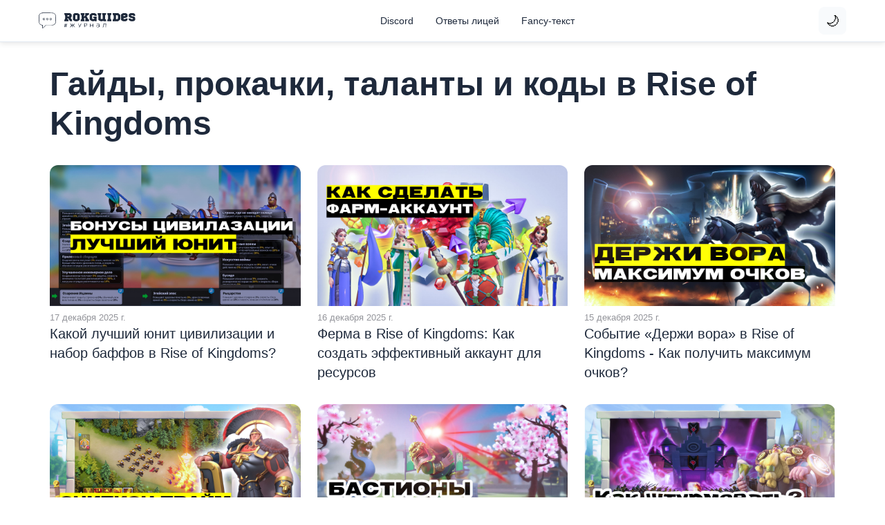

--- FILE ---
content_type: text/html; charset=utf-8
request_url: https://rokguides.ru/cleopatra-vii/
body_size: 64799
content:
<!DOCTYPE html><!--6r9uCAHeEqmEpLJbEtKsL--><html lang="ru"><head><meta charSet="utf-8"/><meta name="viewport" content="width=device-width, initial-scale=1"/><link rel="stylesheet" href="/_next/static/chunks/78bc66322e841365.css" data-precedence="next"/><link rel="stylesheet" href="/_next/static/chunks/06797fc83a1943b2.css" data-precedence="next"/><link rel="preload" as="script" fetchPriority="low" href="/_next/static/chunks/9bc5d6e74f2bb8a1.js"/><script src="/_next/static/chunks/b32a0963684b9933.js" async=""></script><script src="/_next/static/chunks/9ccad128ee45e4f6.js" async=""></script><script src="/_next/static/chunks/82f86bbf1a6afe9a.js" async=""></script><script src="/_next/static/chunks/turbopack-677025e4a8fe32b1.js" async=""></script><script src="/_next/static/chunks/f5768d1545e5d26b.js" async=""></script><script src="/_next/static/chunks/ff1a16fafef87110.js" async=""></script><script src="/_next/static/chunks/247eb132b7f7b574.js" async=""></script><script src="/_next/static/chunks/104a486d206275a0.js" async=""></script><title>Гайды, прокачки, таланты и коды в Rise of Kingdoms</title><meta name="description" content="Полные гайды, прокачки командиров, билды талантов и промокоды для Rise of Kingdoms"/><link rel="icon" href="/favicon.ico?favicon.50eb40cf.ico" sizes="128x128" type="image/x-icon"/><script src="/_next/static/chunks/a6dad97d9634a72d.js" noModule=""></script></head><body><div hidden=""><!--$--><!--/$--></div><div class="layout-module__CUj6aG__layout"><header class="Header-module__Af2_WG__header"><div class="Header-module__Af2_WG__container"><div class="Header-module__Af2_WG__inner"><div class="Header-module__Af2_WG__logo"><a href="/"><svg xmlns="http://www.w3.org/2000/svg" width="140" height="28" viewBox="0 0 381 64"><g style="fill:var(--color-text)"><path d="M8.1 2.2C1.1 5.8 0 8.9 0 24.8c0 9 .4 14.3 1.4 16.6 1.6 3.9 5.9 7.5 9.8 8.3 2.7.5 2.8.8 2.8 6.4 0 3.2.4 6 .8 6.3.5.3 3.7-2.4 7.2-5.9l6.4-6.5h14.7c13.5 0 14.9-.2 18-2.3 5.8-3.8 6.9-7.4 6.9-21.9 0-15.2-1.3-19.6-6.9-23C57.7.6 56.4.5 35 .2 13.2-.1 12.4 0 8.1 2.2zM60 3.6c5.3 3.2 6 5.8 6 21.7 0 13.3-.2 14.7-2.3 17.8-3.2 4.8-7.1 5.8-22.7 5.8l-13.4.1-5.8 5.7-5.8 5.7V49.2l-4.4-1.1c-2.8-.7-5.3-2.2-7-4.2-2.5-3-2.6-3.4-2.6-18.1C2 9.5 2.7 6.9 7.9 3.7c3.9-2.5 47.9-2.5 52.1-.1z"></path><path d="M17 23c-1.5 2.9-.3 5.9 2.6 6.6 3 .8 5.4-1.1 5.4-4 0-4.6-5.9-6.4-8-2.6zm6 .5c1.8 2.1.5 4.7-2.2 4.3-2.6-.3-3.7-3.6-1.6-4.9 1.8-1.2 2.4-1.1 3.8.6zM30.1 23.2c-1.7 4.3 3.1 8.5 6.4 5.8 1.8-1.5 1.9-5.2.3-6.8-2-2-5.8-1.4-6.7 1zm5.9.3c1.7 2 .5 4.5-2 4.5-1.1 0-2.3-.7-2.6-1.5C30.8 25 32.5 22 34 22c.4 0 1.3.7 2 1.5zM44.2 22.2c-1.5 1.5-1.5 5.1 0 6.6 1.7 1.7 4.2 1.5 6.2-.7 3.6-3.9-2.4-9.7-6.2-5.9zm4.8 1.3c1.7 2 .5 4.5-2 4.5-1.1 0-2.3-.7-2.6-1.5C43.8 25 45.5 22 47 22c.4 0 1.3.7 2 1.5zM101 5.4c0 2.1.6 3.6 1.5 4 2.2.8 2.2 16.4 0 17.2-.9.4-1.5 1.9-1.5 4V34h16v-3.4c0-2.5-.5-3.5-2-3.9-1.2-.3-2-1.4-2-2.6 0-3.8 2.7-2.2 6.2 3.6 3.2 5.5 3.6 5.8 7.6 6.1l4.2.3v-4c0-2.3-.4-4.1-1-4.1-.5 0-1.7-1.1-2.6-2.5-1.6-2.4-1.6-2.7.5-4.9 1.5-1.6 2.1-3.5 2.1-6.8 0-3.9-.5-5-3.1-7.2C124 2.1 123.3 2 112.4 2H101v3.4zm19.5 7.1c0 1.6-.8 2.1-3.7 2.3-3.5.3-3.8.1-3.8-2.3s.3-2.6 3.8-2.3c2.9.2 3.7.7 3.7 2.3zM137.7 4.8c-2.6 2.7-2.7 3.3-2.7 13.5v10.6l3.3 2.5c2.8 2.2 4.5 2.6 9.6 2.6 5.3 0 6.7-.4 9.7-2.8l3.4-2.7V7.2l-3.4-2.6c-3-2.2-4.5-2.6-10.3-2.6-6.3 0-7.2.3-9.6 2.8zM151.5 18v7.5l-3.7.3-3.8.3V9.9l3.8.3 3.7.3V18zM165 5.4c0 2.6.5 3.6 2 4.1 1.8.6 2 1.5 2 8.5s-.2 7.9-2 8.5c-1.5.5-2 1.5-2 4.1V34h15v-3c0-1.7-.6-3.9-1.2-5-1.1-1.7-.9-2.3.9-4.1l2.1-2.2 1.7 3.4c1.2 2.3 1.4 3.4.6 3.7-.6.2-1.1 1.9-1.1 3.8V34h15v-3.4c0-2.5-.5-3.6-1.8-4-1-.4-3.1-3.4-4.7-6.7l-2.9-6.1 2.4-1.9c1.4-1 3.5-2.2 4.8-2.5 1.7-.5 2.2-1.3 2.2-4V2h-15.3l.5 4.4c.5 4 .2 4.8-2.3 7.2l-2.9 2.8v-3.2c0-1.7.5-3.4 1-3.7.6-.3 1-2.2 1-4.1V2h-15v3.4zM204.5 5.1 201 8.2v19.6l3.9 3.1c4.1 3.3 9.4 4.1 13.2 2.1 1.3-.7 1.9-.7 1.9 0 0 .5 1.8 1 4 1h4V16h-7c-6.8 0-7 .1-7 2.5 0 2 .5 2.5 2.6 2.5s2.5.4 2.2 2.2c-.3 2-.9 2.3-4.3 2.3h-4v-15l4.3-.3c3.3-.2 4.2 0 4.2 1.2s1.1 1.6 4.5 1.6c4.3 0 4.5-.1 4.5-2.9 0-2.1-.9-3.6-3.4-5.5-2.9-2.2-4.5-2.6-10-2.6-5.9 0-6.9.3-10.1 3.1zM232 5.4c0 2.1.6 3.6 1.5 4 1.2.4 1.5 2.5 1.5 10v9.5l3.3 2.5c3.6 2.8 10.1 3.5 13.7 1.6 1.3-.7 2.1-.7 2.5 0 .3.5 2.8 1 5.6 1h4.9v-3.4c0-2.6-.5-3.6-2-4.1-1.8-.6-2-1.5-2-8.5s.2-7.9 2-8.5c1.5-.5 2-1.5 2-4.1V2h-15v3.3c0 1.8.5 3.8 1 4.3.6.6 1 4.3.8 8.5l-.3 7.4h-7l-.3-7.4c-.2-4.2.2-7.9.8-8.5.5-.5 1-2.5 1-4.3V2h-14v3.4zM270 5.4c0 2.1.6 3.6 1.5 4 1.2.4 1.5 2.4 1.5 8.6 0 6.2-.3 8.2-1.5 8.6-.9.4-1.5 1.9-1.5 4V34h16v-3.4c0-2.6-.5-3.6-2-4.1-1.8-.6-2-1.5-2-8.5s.2-7.9 2-8.5c1.5-.5 2-1.5 2-4.1V2h-16v3.4zM291 5.4c0 2.6.5 3.6 2 4.1 1.8.6 2 1.5 2 8.5s-.2 7.9-2 8.5c-1.5.5-2 1.5-2 4.1V34h21.6l4.2-3.6 4.2-3.6V9.2l-4-3.6-4-3.6h-22v3.4zm19.8 5.8c1.6 1.6 1.6 12 0 13.6-.7.7-2.5 1.2-4 1.2H304V10h2.8c1.5 0 3.3.5 4 1.2zM327.3 4.9 324 7.6v21.2l3.4 2.6c3 2.2 4.5 2.6 10.2 2.6 6 0 7.1-.3 9.6-2.7 1.8-1.7 2.8-3.7 2.8-5.5 0-2.6-.3-2.8-3.9-2.8-2.6 0-4.1.5-4.5 1.6-.8 2.1-8 1.5-8.4-.7-.2-1.3 1-1.9 5.7-2.7 9-1.6 11.1-3.4 11.1-9.4 0-4.1-.4-5.3-2.7-7.3-2.4-2.1-3.8-2.4-9.8-2.4-6.2 0-7.4.3-10.2 2.8zm13.5 6.8c-.4 2.3-7.8 3.2-7.8 1 0-2.1 1-2.7 4.7-2.7 2.7 0 3.4.4 3.1 1.7zM357.1 4.7c-2.9 2.5-3.2 3.3-2.9 7.3.2 3.7.8 4.8 3.5 6.6 1.8 1.2 5.5 2.4 8.2 2.8 4.2.5 5.1 1 5.1 2.6 0 1.7-.7 2-4 2-2.9 0-4-.4-4-1.5s-1.2-1.5-4.5-1.5c-4.2 0-4.5.2-4.5 2.7 0 2 1 3.6 3.4 5.5 3.1 2.5 4.4 2.8 10.3 2.8 5.7-.1 7.2-.4 9.6-2.5 2.3-2 2.7-3.2 2.7-7.4 0-6-2.5-8.5-9.7-9.6-5.1-.7-7.6-2.1-6.7-3.6.9-1.5 7.1-1 7.8.6.3 1 1.9 1.5 4.6 1.5 3.7 0 4-.2 4-2.8 0-1.8-1-3.8-2.8-5.5-2.5-2.4-3.6-2.7-9.8-2.7-6.1 0-7.4.3-10.3 2.7zM104 44.5c0 .9-1 2-2.2 2.5-1.8.7-1.9.9-.5.9.9.1 1.7.8 1.7 1.6 0 .7-.8 1.9-1.7 2.4-1.4.8-1.5 1.3-.5 1.9.7.5 1 1.6.6 2.7-.5 1.3-.4 1.6.4 1.1.7-.4 1.2-1.4 1.2-2.2 0-.8.9-1.4 2.1-1.4 1.6 0 1.9.4 1.4 2.1-.5 1.5-.4 1.9.4 1.5.6-.4 1.1-1.4 1.1-2.2 0-.8 1-1.5 2.3-1.5 1.6-.1 1.8-.2.5-.6-1-.2-1.8-1.3-1.8-2.3 0-1.1.8-2.4 1.8-2.9 1.1-.7 1.3-1 .3-1.1-.8 0-1.1-.7-.8-2 .3-1.1.2-2-.3-2-.4 0-1 .9-1.3 2-.3 1.1-1.3 2-2.2 2-1.2 0-1.6-.6-1.2-2 .3-1.1.1-2-.4-2s-.9.7-.9 1.5zm4 5.5c0 1.3-.7 2-2 2s-2-.7-2-2 .7-2 2-2 2 .7 2 2zM125.4 46.3c3.2 4.2 3.2 4.5-.1 7.9-1.4 1.5-2.3 3.1-1.9 3.5.4.5 2.2-.9 3.9-3 1.8-2 3.5-3.7 4-3.7.4 0 .7 1.6.7 3.5s.5 3.5 1 3.5c.6 0 1-1.6 1-3.5s.2-3.5.5-3.5 2 1.7 3.9 3.7c1.9 2.1 3.7 3.5 4.1 3.2.3-.4-.7-2.1-2.4-3.9l-3-3.3 2.4-3.5c3.4-5 2.1-5.4-2-.7l-3.4 4-.1-3.8c0-2-.4-3.7-1-3.7-.5 0-1 1.6-1 3.5 0 4.4-1.1 4.4-4.1 0-1.3-1.9-3-3.5-3.7-3.5-.8 0-.4 1.2 1.2 3.3zM155 43.5c0 .2 1.2 3 2.7 6.1 2.7 5.5 2.8 5.6.9 7-2 1.4-1 1.9 1.9.8 1.6-.6 7.9-13.3 7.1-14.2-1-.9-2.3.9-3.6 4.8-.7 2.3-1.7 4.3-2.1 4.6-.5.3-2-1.8-3.4-4.6-2.2-4.4-3.5-6-3.5-4.5zM179 50.5c0 4.3.4 7.5 1 7.5s1-1.1 1-2.5c0-2.2.4-2.5 3.3-2.5 4.9 0 6.9-1.9 6.5-6l-.3-3.5-5.7-.3-5.8-.3v7.6zm9.8-2.8c.3 2.8-.1 3.3-2.2 3.9-4.1 1-5.6-.1-5.6-4.1 0-3.6.1-3.6 3.8-3.3 3.4.3 3.7.6 4 3.5zM202 50.5c0 4.3.4 7.5 1 7.5s1-1.6 1-3.5c0-3.5 0-3.5 4.5-3.5s4.5 0 4.5 3.5c0 1.9.5 3.5 1 3.5.6 0 1-3.2 1-7.5 0-7.4-1.6-10.5-2.2-4.3-.3 3.1-.5 3.3-4.3 3.3s-4-.2-4.3-3.3c-.6-6.2-2.2-3.1-2.2 4.3zM228 43.7c0 .5 1.9.8 4.2.8 3.7 0 4.3.3 4.6 2.2.3 2-.1 2.3-3.1 2.3-5.3 0-6.7.9-6.7 4.1 0 3.5 3.5 5.3 7.8 4.2 1.5-.4 3.2-.6 3.8-.5 1.3.3.6-10.7-.8-12.6-1.1-1.3-9.8-1.7-9.8-.5zm9 8.8c0 3.1-4 5.1-7.1 3.5-3.9-2.1-1.5-6 3.8-6 2.9 0 3.3.3 3.3 2.5zM254.6 49.2c-.4 4.2-1.2 6.7-2.3 7.5-1.5 1.1-1.5 1.3-.1 1.3 2.5 0 3.6-2.1 4.3-8.3.7-5.5.9-5.7 3.6-5.7h2.9v7c0 4 .4 7 1 7s1-3.2 1-7.5V43h-9.7l-.7 6.2z"></path></g></svg></a></div><nav class="Header-module__Af2_WG__nav Header-module__Af2_WG__desktopNav"><a class="Header-module__Af2_WG__link" href="https://discord.gg/d734XXrK9b">Discord</a><a class="Header-module__Af2_WG__link" href="/lyceum-of-wisdom/">Ответы лицей</a><a class="Header-module__Af2_WG__link" href="/fancy-text/">Fancy-текст</a></nav><div class="Header-module__Af2_WG__actions"><button class="Header-module__Af2_WG__themeToggle" aria-label="Toggle theme">🌙</button><button class="Header-module__Af2_WG__burger Header-module__Af2_WG__mobileOnly" aria-label="Toggle menu"><span class="Header-module__Af2_WG__burgerLine "></span><span class="Header-module__Af2_WG__burgerLine "></span><span class="Header-module__Af2_WG__burgerLine "></span></button></div></div></div></header><main class="layout-module__CUj6aG__main"><div class="container"><h1>Гайды, прокачки, таланты и коды в Rise of Kingdoms</h1><div class="page-module__E0kJGG__grid"><article class="PostCard-module__dpcBkW__card"><a class="PostCard-module__dpcBkW__imageLink" href="/posts/kakoi-luchshii-yunit-civilizacii-i-nabor-baffov-v-rise-of-kingdoms/"><div class="PostCard-module__dpcBkW__imageWrapper"><img alt="Какой лучший юнит цивилизации и набор баффов в Rise of Kingdoms?" loading="lazy" decoding="async" data-nimg="fill" class="PostCard-module__dpcBkW__image" style="position:absolute;height:100%;width:100%;left:0;top:0;right:0;bottom:0;color:transparent" src="https://images.ctfassets.net/rpxb7sl4ga68/43qUMi05FV7OpYToVl3xKx/c36b7c7079ce00e0070ab68ba18dec8b/Ð_Ð_Ð_Ñ_Ñ_Ñ__Ñ_Ð_Ð_Ð_Ð_Ð_Ð_Ð_Ñ_Ð_Ð__ÐºÐ_Ð_Ð_Ñ_.jpg"/></div></a><div class="PostCard-module__dpcBkW__content"><time class="PostCard-module__dpcBkW__timestamp">17 декабря 2025 г.</time><h3 class="PostCard-module__dpcBkW__title"><a class="PostCard-module__dpcBkW__titleLink" href="/posts/kakoi-luchshii-yunit-civilizacii-i-nabor-baffov-v-rise-of-kingdoms/">Какой лучший юнит цивилизации и набор баффов в Rise of Kingdoms?</a></h3></div></article><article class="PostCard-module__dpcBkW__card"><a class="PostCard-module__dpcBkW__imageLink" href="/posts/ferma-v-rise-of-kingdoms-kak-sozdat-effektivnyi-akkaunt-dlya-resursov/"><div class="PostCard-module__dpcBkW__imageWrapper"><img alt="Ферма в Rise of Kingdoms: Как создать эффективный аккаунт для ресурсов" loading="lazy" decoding="async" data-nimg="fill" class="PostCard-module__dpcBkW__image" style="position:absolute;height:100%;width:100%;left:0;top:0;right:0;bottom:0;color:transparent" src="https://images.ctfassets.net/rpxb7sl4ga68/2x9NryrYqzu7D10UUrWsw9/5c4f9ba9b5e71301459e80c4020539e5/Ð_ÐµÑ_Ð_Ð__Ð_ÐµÐ_Ð_Ð__Ñ_Ñ_Ñ_ÐµÐºÑ_Ð_Ð_Ð_Ð__ÐºÐ_Ð_Ð_Ñ_.jpg"/></div></a><div class="PostCard-module__dpcBkW__content"><time class="PostCard-module__dpcBkW__timestamp">16 декабря 2025 г.</time><h3 class="PostCard-module__dpcBkW__title"><a class="PostCard-module__dpcBkW__titleLink" href="/posts/ferma-v-rise-of-kingdoms-kak-sozdat-effektivnyi-akkaunt-dlya-resursov/">Ферма в Rise of Kingdoms: Как создать эффективный аккаунт для ресурсов</a></h3></div></article><article class="PostCard-module__dpcBkW__card"><a class="PostCard-module__dpcBkW__imageLink" href="/posts/sobytie-derzhi-vora-v-rise-of-kingdoms-kak-poluchit-maksimum-ochkov/"><div class="PostCard-module__dpcBkW__imageWrapper"><img alt="Событие «Держи вора» в Rise of Kingdoms - Как получить максимум очков?" loading="lazy" decoding="async" data-nimg="fill" class="PostCard-module__dpcBkW__image" style="position:absolute;height:100%;width:100%;left:0;top:0;right:0;bottom:0;color:transparent" src="https://images.ctfassets.net/rpxb7sl4ga68/6X6QPnKlmmkQ05zo9K3rAS/804c97815f97b7ccfab27728bf8ae112/Ð_ÐµÑ_Ð_Ð__Ð_Ð_Ñ_Ð__Ð_Ð_ÐºÑ_Ð_Ð_Ñ_Ð__Ð_Ñ_ÐºÐ_Ð_.jpg"/></div></a><div class="PostCard-module__dpcBkW__content"><time class="PostCard-module__dpcBkW__timestamp">15 декабря 2025 г.</time><h3 class="PostCard-module__dpcBkW__title"><a class="PostCard-module__dpcBkW__titleLink" href="/posts/sobytie-derzhi-vora-v-rise-of-kingdoms-kak-poluchit-maksimum-ochkov/">Событие «Держи вора» в Rise of Kingdoms - Как получить максимум очков?</a></h3></div></article><article class="PostCard-module__dpcBkW__card"><a class="PostCard-module__dpcBkW__imageLink" href="/posts/gaid-scipion-praim-v-rise-of-kingdoms-vse-eshe-pravit-polem-v-2025/"><div class="PostCard-module__dpcBkW__imageWrapper"><img alt="Гайд. Сципион Прайм в Rise of Kingdoms - Все еще правит полем в 2025?" loading="lazy" decoding="async" data-nimg="fill" class="PostCard-module__dpcBkW__image" style="position:absolute;height:100%;width:100%;left:0;top:0;right:0;bottom:0;color:transparent" src="https://images.ctfassets.net/rpxb7sl4ga68/3ArjqtKs2ESvUZ9jBlfdAf/966c3a4014479b257cec999483678456/Ð_Ñ_Ð_Ð_Ð_Ð_Ð__Ð_Ñ_Ð_Ð_Ð__Ð_Ð_Ðµ_ÐµÐ_Ð__Ð_ÐµÑ_Ñ_Ð__ÐºÐ_Ð_Ð_Ñ_.jpg"/></div></a><div class="PostCard-module__dpcBkW__content"><time class="PostCard-module__dpcBkW__timestamp">14 декабря 2025 г.</time><h3 class="PostCard-module__dpcBkW__title"><a class="PostCard-module__dpcBkW__titleLink" href="/posts/gaid-scipion-praim-v-rise-of-kingdoms-vse-eshe-pravit-polem-v-2025/">Гайд. Сципион Прайм в Rise of Kingdoms - Все еще правит полем в 2025?</a></h3></div></article><article class="PostCard-module__dpcBkW__card"><a class="PostCard-module__dpcBkW__imageLink" href="/posts/bastiony-strategiya-kotoraya-dast-150-za-14-dnei-v-rise-of-kingdoms/"><div class="PostCard-module__dpcBkW__imageWrapper"><img alt="Бастионы. Стратегия, которая даст +150% за 14 дней в Rise of Kingdoms" loading="lazy" decoding="async" data-nimg="fill" class="PostCard-module__dpcBkW__image" style="position:absolute;height:100%;width:100%;left:0;top:0;right:0;bottom:0;color:transparent" src="https://images.ctfassets.net/rpxb7sl4ga68/6F7HrRMtD6JnuDXEqVFgc1/b3723d53a4cc20937c713bf19a1cbb91/Ð_Ð_Ñ_Ñ_Ð_Ð_Ð_Ñ___150_Ð_Ð__14_Ð_Ð_ÐµÐ__ÐºÐ_Ð_Ð_Ñ_.jpg"/></div></a><div class="PostCard-module__dpcBkW__content"><time class="PostCard-module__dpcBkW__timestamp">13 декабря 2025 г.</time><h3 class="PostCard-module__dpcBkW__title"><a class="PostCard-module__dpcBkW__titleLink" href="/posts/bastiony-strategiya-kotoraya-dast-150-za-14-dnei-v-rise-of-kingdoms/">Бастионы. Стратегия, которая даст +150% за 14 дней в Rise of Kingdoms</a></h3></div></article><article class="PostCard-module__dpcBkW__card"><a class="PostCard-module__dpcBkW__imageLink" href="/posts/gaid-po-sobytiyu-nalet-na-temnuyu-krepost-v-rise-of-kingdoms/"><div class="PostCard-module__dpcBkW__imageWrapper"><img alt="Гайд по событию Налет на темную крепость в Rise of Kingdoms" loading="lazy" decoding="async" data-nimg="fill" class="PostCard-module__dpcBkW__image" style="position:absolute;height:100%;width:100%;left:0;top:0;right:0;bottom:0;color:transparent" src="https://images.ctfassets.net/rpxb7sl4ga68/558mwXw9cloeg5lX8MjWU2/751e274066e5d2d317176f7466c8d905/dark_fortress_raid.jpg"/></div></a><div class="PostCard-module__dpcBkW__content"><time class="PostCard-module__dpcBkW__timestamp">12 декабря 2025 г.</time><h3 class="PostCard-module__dpcBkW__title"><a class="PostCard-module__dpcBkW__titleLink" href="/posts/gaid-po-sobytiyu-nalet-na-temnuyu-krepost-v-rise-of-kingdoms/">Гайд по событию Налет на темную крепость в Rise of Kingdoms</a></h3></div></article><article class="PostCard-module__dpcBkW__card"><a class="PostCard-module__dpcBkW__imageLink" href="/posts/sekret-veteranov-kak-vernut-uskoreniya-za-osadnye-yunity/"><div class="PostCard-module__dpcBkW__imageWrapper"><img alt="Секрет ветеранов - Как вернуть ускорения за осадные юниты" loading="lazy" decoding="async" data-nimg="fill" class="PostCard-module__dpcBkW__image" style="position:absolute;height:100%;width:100%;left:0;top:0;right:0;bottom:0;color:transparent" src="https://images.ctfassets.net/rpxb7sl4ga68/7y1IOQDIsdZvGMdV4A5Ggz/38551a6cff2ab4990fcd05304bdd26d9/ÐºÐ_Ðº_Ð_ÐµÑ_Ð_Ñ_Ñ_Ñ__Ñ_Ñ_ÐºÐ_Ñ_ÐµÐ_Ð_Ñ_.jpg"/></div></a><div class="PostCard-module__dpcBkW__content"><time class="PostCard-module__dpcBkW__timestamp">11 декабря 2025 г.</time><h3 class="PostCard-module__dpcBkW__title"><a class="PostCard-module__dpcBkW__titleLink" href="/posts/sekret-veteranov-kak-vernut-uskoreniya-za-osadnye-yunity/">Секрет ветеранов - Как вернуть ускорения за осадные юниты</a></h3></div></article><article class="PostCard-module__dpcBkW__card"><a class="PostCard-module__dpcBkW__imageLink" href="/posts/gaid-attila-vozvrashenie-korolya-na-polya-boya-v-rise-of-kingdoms/"><div class="PostCard-module__dpcBkW__imageWrapper"><img alt="Гайд - Аттила: Возвращение короля на поля боя в Rise of Kingdoms" loading="lazy" decoding="async" data-nimg="fill" class="PostCard-module__dpcBkW__image" style="position:absolute;height:100%;width:100%;left:0;top:0;right:0;bottom:0;color:transparent" src="https://images.ctfassets.net/rpxb7sl4ga68/3Ioznlnk2XG80wm5h7WRo1/7bea5f7bfaa73f79908c1871cc8ee779/Ð_Ð_Ð_Ð__Ð_Ñ_Ñ_Ð_Ð_Ð_.jpg"/></div></a><div class="PostCard-module__dpcBkW__content"><time class="PostCard-module__dpcBkW__timestamp">10 декабря 2025 г.</time><h3 class="PostCard-module__dpcBkW__title"><a class="PostCard-module__dpcBkW__titleLink" href="/posts/gaid-attila-vozvrashenie-korolya-na-polya-boya-v-rise-of-kingdoms/">Гайд - Аттила: Возвращение короля на поля боя в Rise of Kingdoms</a></h3></div></article><article class="PostCard-module__dpcBkW__card"><a class="PostCard-module__dpcBkW__imageLink" href="/posts/marodery-ili-varvary-na-karte-kvk-na-chto-tratit-ochki-deistvii/"><div class="PostCard-module__dpcBkW__imageWrapper"><img alt="Мародеры или Варвары на карте КВК: на что тратить очки действий?" loading="lazy" decoding="async" data-nimg="fill" class="PostCard-module__dpcBkW__image" style="position:absolute;height:100%;width:100%;left:0;top:0;right:0;bottom:0;color:transparent" src="https://images.ctfassets.net/rpxb7sl4ga68/73Xtu4pogOoMXGyy6EKOLi/0ad891592e7710c3981761a0634f272f/Ð_Ð_Ñ_Ð_Ð_ÐµÑ_Ñ__Ð_Ð_Ð__Ð_Ð_Ñ_Ð_Ð_Ñ_Ñ__Ð_Ð__ÐºÐ_Ðº.jpg"/></div></a><div class="PostCard-module__dpcBkW__content"><time class="PostCard-module__dpcBkW__timestamp">9 декабря 2025 г.</time><h3 class="PostCard-module__dpcBkW__title"><a class="PostCard-module__dpcBkW__titleLink" href="/posts/marodery-ili-varvary-na-karte-kvk-na-chto-tratit-ochki-deistvii/">Мародеры или Варвары на карте КВК: на что тратить очки действий?</a></h3></div></article><article class="PostCard-module__dpcBkW__card"><a class="PostCard-module__dpcBkW__imageLink" href="/posts/maksimalnaya-polza-dlya-vsekh-mobilizaciya-alyansa-v-rise-of-kingdoms/"><div class="PostCard-module__dpcBkW__imageWrapper"><img alt="Событие Мобилизация Альянса - ПЕРЕРАБОТАНО! Одно из лучших в Rise of Kingdoms" loading="lazy" decoding="async" data-nimg="fill" class="PostCard-module__dpcBkW__image" style="position:absolute;height:100%;width:100%;left:0;top:0;right:0;bottom:0;color:transparent" src="https://images.ctfassets.net/rpxb7sl4ga68/5qbW7gfceETZ56G2oTtUkf/4e5d7f0aa38c99a69e596c3f4a16a1b2/Ð_Ð_Ð_Ð_Ð_Ð_Ð_Ð_Ñ_Ð_Ñ__Ð_Ð_Ñ_Ñ_Ð_Ñ_Ð_.jpg"/></div></a><div class="PostCard-module__dpcBkW__content"><time class="PostCard-module__dpcBkW__timestamp">8 декабря 2025 г.</time><h3 class="PostCard-module__dpcBkW__title"><a class="PostCard-module__dpcBkW__titleLink" href="/posts/maksimalnaya-polza-dlya-vsekh-mobilizaciya-alyansa-v-rise-of-kingdoms/">Событие Мобилизация Альянса - ПЕРЕРАБОТАНО! Одно из лучших в Rise of Kingdoms</a></h3></div></article><article class="PostCard-module__dpcBkW__card"><a class="PostCard-module__dpcBkW__imageLink" href="/posts/krity-ili-probuzhdenie-gaid-po-maksimalnoi-prokachke-snaryazheniya-v-rise-of/"><div class="PostCard-module__dpcBkW__imageWrapper"><img alt="Криты или пробуждение? Гайд по максимальной прокачке снаряжения в Rise of Kingdoms" loading="lazy" decoding="async" data-nimg="fill" class="PostCard-module__dpcBkW__image" style="position:absolute;height:100%;width:100%;left:0;top:0;right:0;bottom:0;color:transparent" src="https://images.ctfassets.net/rpxb7sl4ga68/2owqLJIYRtRErfvtlxLreM/fe5729cd30663524f7dc73fe75de9f88/ÐºÑ_Ð_Ñ__Ð_Ð_Ð__Ð_Ñ_Ð_Ð_Ñ_Ð_Ð_ÐµÐ_Ð_Ðµ.jpg"/></div></a><div class="PostCard-module__dpcBkW__content"><time class="PostCard-module__dpcBkW__timestamp">7 декабря 2025 г.</time><h3 class="PostCard-module__dpcBkW__title"><a class="PostCard-module__dpcBkW__titleLink" href="/posts/krity-ili-probuzhdenie-gaid-po-maksimalnoi-prokachke-snaryazheniya-v-rise-of/">Криты или пробуждение? Гайд по максимальной прокачке снаряжения в Rise of Kingdoms</a></h3></div></article><article class="PostCard-module__dpcBkW__card"><a class="PostCard-module__dpcBkW__imageLink" href="/posts/sobytie-kuznica-v-rise-of-kingdoms-razbor-dlya-srednikh-i-krupnykh-donaterov/"><div class="PostCard-module__dpcBkW__imageWrapper"><img alt="Событие «Кузница» в Rise of Kingdoms. Разбор для средних и крупных донатеров" loading="lazy" decoding="async" data-nimg="fill" class="PostCard-module__dpcBkW__image" style="position:absolute;height:100%;width:100%;left:0;top:0;right:0;bottom:0;color:transparent" src="https://images.ctfassets.net/rpxb7sl4ga68/70vk8TCXW5rQDCJqL07I0U/c72f2b849846f49e04b2c1d4ee597291/Ñ_Ð_Ð_Ñ_Ñ_Ð_Ðµ_ÐºÑ_Ð_Ð_Ð_Ñ_Ð__Ñ_Ð_Ð_Ð_Ð_Ñ__Ð_Ð_Ð_Ð_Ñ_Ð_.jpg"/></div></a><div class="PostCard-module__dpcBkW__content"><time class="PostCard-module__dpcBkW__timestamp">6 декабря 2025 г.</time><h3 class="PostCard-module__dpcBkW__title"><a class="PostCard-module__dpcBkW__titleLink" href="/posts/sobytie-kuznica-v-rise-of-kingdoms-razbor-dlya-srednikh-i-krupnykh-donaterov/">Событие «Кузница» в Rise of Kingdoms. Разбор для средних и крупных донатеров</a></h3></div></article><article class="PostCard-module__dpcBkW__card"><a class="PostCard-module__dpcBkW__imageLink" href="/posts/cao-cao-v-rise-of-kingdoms-tiran-strateg-i-luchshii-okhotnik-na-varvarov/"><div class="PostCard-module__dpcBkW__imageWrapper"><img alt="Цао Цао в Rise of Kingdoms: тиран, стратег и лучший охотник на варваров" loading="lazy" decoding="async" data-nimg="fill" class="PostCard-module__dpcBkW__image" style="position:absolute;height:100%;width:100%;left:0;top:0;right:0;bottom:0;color:transparent" src="https://images.ctfassets.net/rpxb7sl4ga68/7qMpzvyD2kK3UgQEctrA6j/4306c0f9d9567d0566c40ac0a040ea41/Ñ_Ð_Ð__Ñ_Ð_Ð__Ð_Ð_Ð_Ð_.jpg"/></div></a><div class="PostCard-module__dpcBkW__content"><time class="PostCard-module__dpcBkW__timestamp">5 декабря 2025 г.</time><h3 class="PostCard-module__dpcBkW__title"><a class="PostCard-module__dpcBkW__titleLink" href="/posts/cao-cao-v-rise-of-kingdoms-tiran-strateg-i-luchshii-okhotnik-na-varvarov/">Цао Цао в Rise of Kingdoms: тиран, стратег и лучший охотник на варваров</a></h3></div></article><article class="PostCard-module__dpcBkW__card"><a class="PostCard-module__dpcBkW__imageLink" href="/posts/polnoe-rukovodstvo-po-kovchegu-osirisa-taktika-dlya-igrokov-i-organizatorov/"><div class="PostCard-module__dpcBkW__imageWrapper"><img alt="Полное руководство по Ковчегу Осириса: Тактика для игроков и организаторов" loading="lazy" decoding="async" data-nimg="fill" class="PostCard-module__dpcBkW__image" style="position:absolute;height:100%;width:100%;left:0;top:0;right:0;bottom:0;color:transparent" src="https://images.ctfassets.net/rpxb7sl4ga68/5Flllu2LKpik7CFd2awC4D/f879d9936a35a547c54313917f091876/polnoe-rukovodstvo-po-kovchegu-osirisa-taktika-dlya-igrokov.jpg"/></div></a><div class="PostCard-module__dpcBkW__content"><time class="PostCard-module__dpcBkW__timestamp">4 декабря 2025 г.</time><h3 class="PostCard-module__dpcBkW__title"><a class="PostCard-module__dpcBkW__titleLink" href="/posts/polnoe-rukovodstvo-po-kovchegu-osirisa-taktika-dlya-igrokov-i-organizatorov/">Полное руководство по Ковчегу Осириса: Тактика для игроков и организаторов</a></h3></div></article><article class="PostCard-module__dpcBkW__card"><a class="PostCard-module__dpcBkW__imageLink" href="/posts/advanced-open-field-technique-explained-step-by-step-guide-examples/"><div class="PostCard-module__dpcBkW__imageWrapper"><img alt="Продвинутая техника «Открытое поле»: объяснение, пошаговое руководство и примеры" loading="lazy" decoding="async" data-nimg="fill" class="PostCard-module__dpcBkW__image" style="position:absolute;height:100%;width:100%;left:0;top:0;right:0;bottom:0;color:transparent" src="https://images.ctfassets.net/rpxb7sl4ga68/5GWYOumJR6yOrU2niMzWZl/ca5e38f1551f991658a7dbeec31e93b9/advanced-open-field-technique-explained-step-by-step-guide-examples.jpg"/></div></a><div class="PostCard-module__dpcBkW__content"><time class="PostCard-module__dpcBkW__timestamp">3 декабря 2025 г.</time><h3 class="PostCard-module__dpcBkW__title"><a class="PostCard-module__dpcBkW__titleLink" href="/posts/advanced-open-field-technique-explained-step-by-step-guide-examples/">Продвинутая техника «Открытое поле»: объяснение, пошаговое руководство и примеры</a></h3></div></article><article class="PostCard-module__dpcBkW__card"><a class="PostCard-module__dpcBkW__imageLink" href="/posts/secret-of-pharma-boosts-how-to-get-25-more-in-the-same-time-in-rise-of-kingdoms/"><div class="PostCard-module__dpcBkW__imageWrapper"><img alt="Секрет фарма ускорений: как получать на 25% больше за то же время в Rise of Kingdoms" loading="lazy" decoding="async" data-nimg="fill" class="PostCard-module__dpcBkW__image" style="position:absolute;height:100%;width:100%;left:0;top:0;right:0;bottom:0;color:transparent" src="https://images.ctfassets.net/rpxb7sl4ga68/35buuL9kQTgeuGD12oK24N/4b1870265355703b121d53103dc842bd/secret-of-pharma-boosts-how-to-get-25-more.jpg"/></div></a><div class="PostCard-module__dpcBkW__content"><time class="PostCard-module__dpcBkW__timestamp">2 декабря 2025 г.</time><h3 class="PostCard-module__dpcBkW__title"><a class="PostCard-module__dpcBkW__titleLink" href="/posts/secret-of-pharma-boosts-how-to-get-25-more-in-the-same-time-in-rise-of-kingdoms/">Секрет фарма ускорений: как получать на 25% больше за то же время в Rise of Kingdoms</a></h3></div></article><article class="PostCard-module__dpcBkW__card"><a class="PostCard-module__dpcBkW__imageLink" href="/posts/matthias-i-the-new-legendary-commander-for-the-garrison-in-rise-of-kingdoms/"><div class="PostCard-module__dpcBkW__imageWrapper"><img alt="Матьяш I: Новый легендарный командир для гарнизона в Rise of Kingdoms" loading="lazy" decoding="async" data-nimg="fill" class="PostCard-module__dpcBkW__image" style="position:absolute;height:100%;width:100%;left:0;top:0;right:0;bottom:0;color:transparent" src="https://images.ctfassets.net/rpxb7sl4ga68/2h9oO73Tp8eoqbzwSBeN3C/98d9b6fe96a41a436abf8eddf5e04648/matthias-i-the-new-legendary-commander.jpg"/></div></a><div class="PostCard-module__dpcBkW__content"><time class="PostCard-module__dpcBkW__timestamp">1 декабря 2025 г.</time><h3 class="PostCard-module__dpcBkW__title"><a class="PostCard-module__dpcBkW__titleLink" href="/posts/matthias-i-the-new-legendary-commander-for-the-garrison-in-rise-of-kingdoms/">Матьяш I: Новый легендарный командир для гарнизона в Rise of Kingdoms</a></h3></div></article><article class="PostCard-module__dpcBkW__card"><a class="PostCard-module__dpcBkW__imageLink" href="/posts/decline-of-single-damage-in-rise-of-kingdoms-is-there-a-future-for-single-target-commanders/"><div class="PostCard-module__dpcBkW__imageWrapper"><img alt="Закат одиночного урона в Rise of Kingdoms: Есть ли будущее у «сингл-таргет» командиров? " loading="lazy" decoding="async" data-nimg="fill" class="PostCard-module__dpcBkW__image" style="position:absolute;height:100%;width:100%;left:0;top:0;right:0;bottom:0;color:transparent" src="https://images.ctfassets.net/rpxb7sl4ga68/5wKcspznFpflQafYmyU87t/240e62d978483d898a78b37d3db8409f/Single_Damage_Sunset_in_Rise_of_Kingdoms.jpg"/></div></a><div class="PostCard-module__dpcBkW__content"><time class="PostCard-module__dpcBkW__timestamp">30 ноября 2025 г.</time><h3 class="PostCard-module__dpcBkW__title"><a class="PostCard-module__dpcBkW__titleLink" href="/posts/decline-of-single-damage-in-rise-of-kingdoms-is-there-a-future-for-single-target-commanders/">Закат одиночного урона в Rise of Kingdoms: Есть ли будущее у «сингл-таргет» командиров? </a></h3></div></article><article class="PostCard-module__dpcBkW__card"><a class="PostCard-module__dpcBkW__imageLink" href="/posts/5-fatal-rookie-mistakes-in-rise-of-kingdoms-that-will-kill-your-account/"><div class="PostCard-module__dpcBkW__imageWrapper"><img alt="5 роковых ошибок новичка в Rise of Kingdoms, которые убьют твой аккаунт" loading="lazy" decoding="async" data-nimg="fill" class="PostCard-module__dpcBkW__image" style="position:absolute;height:100%;width:100%;left:0;top:0;right:0;bottom:0;color:transparent" src="https://images.ctfassets.net/rpxb7sl4ga68/21UH0gp1s3qpls1jQxNClw/bc86e928618936fc324f7a262ff29797/Ð_Ñ_Ð_Ð_ÐºÐ__Ð_Ð_Ð_Ð_Ñ_ÐºÐ_.jpg"/></div></a><div class="PostCard-module__dpcBkW__content"><time class="PostCard-module__dpcBkW__timestamp">29 ноября 2025 г.</time><h3 class="PostCard-module__dpcBkW__title"><a class="PostCard-module__dpcBkW__titleLink" href="/posts/5-fatal-rookie-mistakes-in-rise-of-kingdoms-that-will-kill-your-account/">5 роковых ошибок новичка в Rise of Kingdoms, которые убьют твой аккаунт</a></h3></div></article></div></div><!--$--><!--/$--></main><footer class="layout-module__CUj6aG__footer"><div class="container"><p>© 2025 Rok Guides Сообщество</p></div></footer></div><!--$--><!--/$--><script src="/_next/static/chunks/9bc5d6e74f2bb8a1.js" id="_R_" async=""></script><script>(self.__next_f=self.__next_f||[]).push([0])</script><script>self.__next_f.push([1,"1:\"$Sreact.fragment\"\n2:I[70119,[\"/_next/static/chunks/f5768d1545e5d26b.js\"],\"default\"]\n3:I[39756,[\"/_next/static/chunks/ff1a16fafef87110.js\",\"/_next/static/chunks/247eb132b7f7b574.js\"],\"default\"]\n4:I[37457,[\"/_next/static/chunks/ff1a16fafef87110.js\",\"/_next/static/chunks/247eb132b7f7b574.js\"],\"default\"]\n5:\"$Sreact.suspense\"\n6:I[79530,[\"/_next/static/chunks/f5768d1545e5d26b.js\"],\"default\"]\n8:I[97367,[\"/_next/static/chunks/ff1a16fafef87110.js\",\"/_next/static/chunks/247eb132b7f7b574.js\"],\"OutletBoundary\"]\na:I[97367,[\"/_next/static/chunks/ff1a16fafef87110.js\",\"/_next/static/chunks/247eb132b7f7b574.js\"],\"ViewportBoundary\"]\nc:I[97367,[\"/_next/static/chunks/ff1a16fafef87110.js\",\"/_next/static/chunks/247eb132b7f7b574.js\"],\"MetadataBoundary\"]\ne:I[68027,[],\"default\"]\n:HL[\"/_next/static/chunks/78bc66322e841365.css\",\"style\"]\n:HL[\"/_next/static/chunks/06797fc83a1943b2.css\",\"style\"]\n"])</script><script>self.__next_f.push([1,"0:{\"P\":null,\"b\":\"6r9uCAHeEqmEpLJbEtKsL\",\"c\":[\"\",\"\"],\"q\":\"\",\"i\":false,\"f\":[[[\"\",{\"children\":[\"__PAGE__\",{}]},\"$undefined\",\"$undefined\",true],[[\"$\",\"$1\",\"c\",{\"children\":[[[\"$\",\"link\",\"0\",{\"rel\":\"stylesheet\",\"href\":\"/_next/static/chunks/78bc66322e841365.css\",\"precedence\":\"next\",\"crossOrigin\":\"$undefined\",\"nonce\":\"$undefined\"}],[\"$\",\"script\",\"script-0\",{\"src\":\"/_next/static/chunks/f5768d1545e5d26b.js\",\"async\":true,\"nonce\":\"$undefined\"}]],[\"$\",\"html\",null,{\"lang\":\"ru\",\"children\":[\"$\",\"body\",null,{\"children\":[[\"$\",\"div\",null,{\"className\":\"layout-module__CUj6aG__layout\",\"children\":[[\"$\",\"$L2\",null,{}],[\"$\",\"main\",null,{\"className\":\"layout-module__CUj6aG__main\",\"children\":[\"$\",\"$L3\",null,{\"parallelRouterKey\":\"children\",\"error\":\"$undefined\",\"errorStyles\":\"$undefined\",\"errorScripts\":\"$undefined\",\"template\":[\"$\",\"$L4\",null,{}],\"templateStyles\":\"$undefined\",\"templateScripts\":\"$undefined\",\"notFound\":[[[\"$\",\"title\",null,{\"children\":\"404: This page could not be found.\"}],[\"$\",\"div\",null,{\"style\":{\"fontFamily\":\"system-ui,\\\"Segoe UI\\\",Roboto,Helvetica,Arial,sans-serif,\\\"Apple Color Emoji\\\",\\\"Segoe UI Emoji\\\"\",\"height\":\"100vh\",\"textAlign\":\"center\",\"display\":\"flex\",\"flexDirection\":\"column\",\"alignItems\":\"center\",\"justifyContent\":\"center\"},\"children\":[\"$\",\"div\",null,{\"children\":[[\"$\",\"style\",null,{\"dangerouslySetInnerHTML\":{\"__html\":\"body{color:#000;background:#fff;margin:0}.next-error-h1{border-right:1px solid rgba(0,0,0,.3)}@media (prefers-color-scheme:dark){body{color:#fff;background:#000}.next-error-h1{border-right:1px solid rgba(255,255,255,.3)}}\"}}],[\"$\",\"h1\",null,{\"className\":\"next-error-h1\",\"style\":{\"display\":\"inline-block\",\"margin\":\"0 20px 0 0\",\"padding\":\"0 23px 0 0\",\"fontSize\":24,\"fontWeight\":500,\"verticalAlign\":\"top\",\"lineHeight\":\"49px\"},\"children\":404}],[\"$\",\"div\",null,{\"style\":{\"display\":\"inline-block\"},\"children\":[\"$\",\"h2\",null,{\"style\":{\"fontSize\":14,\"fontWeight\":400,\"lineHeight\":\"49px\",\"margin\":0},\"children\":\"This page could not be found.\"}]}]]}]}]],[]],\"forbidden\":\"$undefined\",\"unauthorized\":\"$undefined\"}]}],[\"$\",\"footer\",null,{\"className\":\"layout-module__CUj6aG__footer\",\"children\":[\"$\",\"div\",null,{\"className\":\"container\",\"children\":[\"$\",\"p\",null,{\"children\":\"© 2025 Rok Guides Сообщество\"}]}]}]]}],[\"$\",\"$5\",null,{\"fallback\":\"$undefined\",\"children\":[\"$\",\"$L6\",null,{}]}]]}]}]]}],{\"children\":[[\"$\",\"$1\",\"c\",{\"children\":[\"$L7\",[[\"$\",\"link\",\"0\",{\"rel\":\"stylesheet\",\"href\":\"/_next/static/chunks/06797fc83a1943b2.css\",\"precedence\":\"next\",\"crossOrigin\":\"$undefined\",\"nonce\":\"$undefined\"}],[\"$\",\"script\",\"script-0\",{\"src\":\"/_next/static/chunks/104a486d206275a0.js\",\"async\":true,\"nonce\":\"$undefined\"}]],[\"$\",\"$L8\",null,{\"children\":[\"$\",\"$5\",null,{\"name\":\"Next.MetadataOutlet\",\"children\":\"$@9\"}]}]]}],{},null,false,false]},null,false,false],[\"$\",\"$1\",\"h\",{\"children\":[null,[\"$\",\"$La\",null,{\"children\":\"$@b\"}],[\"$\",\"div\",null,{\"hidden\":true,\"children\":[\"$\",\"$Lc\",null,{\"children\":[\"$\",\"$5\",null,{\"name\":\"Next.Metadata\",\"children\":\"$@d\"}]}]}],null]}],false]],\"m\":\"$undefined\",\"G\":[\"$e\",[]],\"S\":true}\n"])</script><script>self.__next_f.push([1,"b:[[\"$\",\"meta\",\"0\",{\"charSet\":\"utf-8\"}],[\"$\",\"meta\",\"1\",{\"name\":\"viewport\",\"content\":\"width=device-width, initial-scale=1\"}]]\n"])</script><script>self.__next_f.push([1,"f:I[27201,[\"/_next/static/chunks/ff1a16fafef87110.js\",\"/_next/static/chunks/247eb132b7f7b574.js\"],\"IconMark\"]\nd:[[\"$\",\"title\",\"0\",{\"children\":\"Гайды, прокачки, таланты и коды в Rise of Kingdoms\"}],[\"$\",\"meta\",\"1\",{\"name\":\"description\",\"content\":\"Полные гайды, прокачки командиров, билды талантов и промокоды для Rise of Kingdoms\"}],[\"$\",\"link\",\"2\",{\"rel\":\"icon\",\"href\":\"/favicon.ico?favicon.50eb40cf.ico\",\"sizes\":\"128x128\",\"type\":\"image/x-icon\"}],[\"$\",\"$Lf\",\"3\",{}]]\n9:null\n"])</script><script>self.__next_f.push([1,"10:I[22016,[\"/_next/static/chunks/f5768d1545e5d26b.js\",\"/_next/static/chunks/104a486d206275a0.js\"],\"\"]\n11:I[5500,[\"/_next/static/chunks/f5768d1545e5d26b.js\",\"/_next/static/chunks/104a486d206275a0.js\"],\"Image\"]\n"])</script><script>self.__next_f.push([1,"7:[\"$\",\"div\",null,{\"className\":\"container\",\"children\":[[\"$\",\"h1\",null,{\"children\":\"Гайды, прокачки, таланты и коды в Rise of Kingdoms\"}],[\"$\",\"div\",null,{\"className\":\"page-module__E0kJGG__grid\",\"children\":[[\"$\",\"article\",\"8NslgY48yXX0r34WTbsjM\",{\"className\":\"PostCard-module__dpcBkW__card\",\"children\":[[\"$\",\"$L10\",null,{\"href\":\"/posts/kakoi-luchshii-yunit-civilizacii-i-nabor-baffov-v-rise-of-kingdoms\",\"className\":\"PostCard-module__dpcBkW__imageLink\",\"children\":[\"$\",\"div\",null,{\"className\":\"PostCard-module__dpcBkW__imageWrapper\",\"children\":[\"$\",\"$L11\",null,{\"src\":\"https://images.ctfassets.net/rpxb7sl4ga68/43qUMi05FV7OpYToVl3xKx/c36b7c7079ce00e0070ab68ba18dec8b/Ð_Ð_Ð_Ñ_Ñ_Ñ__Ñ_Ð_Ð_Ð_Ð_Ð_Ð_Ð_Ñ_Ð_Ð__ÐºÐ_Ð_Ð_Ñ_.jpg\",\"alt\":\"Какой лучший юнит цивилизации и набор баффов в Rise of Kingdoms?\",\"fill\":true,\"className\":\"PostCard-module__dpcBkW__image\",\"sizes\":\"(max-width: 768px) 100vw, (max-width: 1200px) 50vw, 33vw\"}]}]}],[\"$\",\"div\",null,{\"className\":\"PostCard-module__dpcBkW__content\",\"children\":[[\"$\",\"time\",null,{\"className\":\"PostCard-module__dpcBkW__timestamp\",\"children\":\"17 декабря 2025 г.\"}],[\"$\",\"h3\",null,{\"className\":\"PostCard-module__dpcBkW__title\",\"children\":[\"$\",\"$L10\",null,{\"href\":\"/posts/kakoi-luchshii-yunit-civilizacii-i-nabor-baffov-v-rise-of-kingdoms\",\"className\":\"PostCard-module__dpcBkW__titleLink\",\"children\":\"Какой лучший юнит цивилизации и набор баффов в Rise of Kingdoms?\"}]}]]}]]}],[\"$\",\"article\",\"6vH4aDjVJtrvaxq6HNOEyF\",{\"className\":\"PostCard-module__dpcBkW__card\",\"children\":[[\"$\",\"$L10\",null,{\"href\":\"/posts/ferma-v-rise-of-kingdoms-kak-sozdat-effektivnyi-akkaunt-dlya-resursov\",\"className\":\"PostCard-module__dpcBkW__imageLink\",\"children\":[\"$\",\"div\",null,{\"className\":\"PostCard-module__dpcBkW__imageWrapper\",\"children\":[\"$\",\"$L11\",null,{\"src\":\"https://images.ctfassets.net/rpxb7sl4ga68/2x9NryrYqzu7D10UUrWsw9/5c4f9ba9b5e71301459e80c4020539e5/Ð_ÐµÑ_Ð_Ð__Ð_ÐµÐ_Ð_Ð__Ñ_Ñ_Ñ_ÐµÐºÑ_Ð_Ð_Ð_Ð__ÐºÐ_Ð_Ð_Ñ_.jpg\",\"alt\":\"Ферма в Rise of Kingdoms: Как создать эффективный аккаунт для ресурсов\",\"fill\":true,\"className\":\"PostCard-module__dpcBkW__image\",\"sizes\":\"(max-width: 768px) 100vw, (max-width: 1200px) 50vw, 33vw\"}]}]}],[\"$\",\"div\",null,{\"className\":\"PostCard-module__dpcBkW__content\",\"children\":[[\"$\",\"time\",null,{\"className\":\"PostCard-module__dpcBkW__timestamp\",\"children\":\"16 декабря 2025 г.\"}],[\"$\",\"h3\",null,{\"className\":\"PostCard-module__dpcBkW__title\",\"children\":[\"$\",\"$L10\",null,{\"href\":\"/posts/ferma-v-rise-of-kingdoms-kak-sozdat-effektivnyi-akkaunt-dlya-resursov\",\"className\":\"PostCard-module__dpcBkW__titleLink\",\"children\":\"Ферма в Rise of Kingdoms: Как создать эффективный аккаунт для ресурсов\"}]}]]}]]}],[\"$\",\"article\",\"2fLTK59ApvesY7Iodt56lQ\",{\"className\":\"PostCard-module__dpcBkW__card\",\"children\":[[\"$\",\"$L10\",null,{\"href\":\"/posts/sobytie-derzhi-vora-v-rise-of-kingdoms-kak-poluchit-maksimum-ochkov\",\"className\":\"PostCard-module__dpcBkW__imageLink\",\"children\":[\"$\",\"div\",null,{\"className\":\"PostCard-module__dpcBkW__imageWrapper\",\"children\":[\"$\",\"$L11\",null,{\"src\":\"https://images.ctfassets.net/rpxb7sl4ga68/6X6QPnKlmmkQ05zo9K3rAS/804c97815f97b7ccfab27728bf8ae112/Ð_ÐµÑ_Ð_Ð__Ð_Ð_Ñ_Ð__Ð_Ð_ÐºÑ_Ð_Ð_Ñ_Ð__Ð_Ñ_ÐºÐ_Ð_.jpg\",\"alt\":\"Событие «Держи вора» в Rise of Kingdoms - Как получить максимум очков?\",\"fill\":true,\"className\":\"PostCard-module__dpcBkW__image\",\"sizes\":\"(max-width: 768px) 100vw, (max-width: 1200px) 50vw, 33vw\"}]}]}],[\"$\",\"div\",null,{\"className\":\"PostCard-module__dpcBkW__content\",\"children\":[[\"$\",\"time\",null,{\"className\":\"PostCard-module__dpcBkW__timestamp\",\"children\":\"15 декабря 2025 г.\"}],[\"$\",\"h3\",null,{\"className\":\"PostCard-module__dpcBkW__title\",\"children\":[\"$\",\"$L10\",null,{\"href\":\"/posts/sobytie-derzhi-vora-v-rise-of-kingdoms-kak-poluchit-maksimum-ochkov\",\"className\":\"PostCard-module__dpcBkW__titleLink\",\"children\":\"Событие «Держи вора» в Rise of Kingdoms - Как получить максимум очков?\"}]}]]}]]}],[\"$\",\"article\",\"2gYR4iG0hevro3Xbwzj1Te\",{\"className\":\"PostCard-module__dpcBkW__card\",\"children\":[\"$L12\",\"$L13\"]}],\"$L14\",\"$L15\",\"$L16\",\"$L17\",\"$L18\",\"$L19\",\"$L1a\",\"$L1b\",\"$L1c\",\"$L1d\",\"$L1e\",\"$L1f\",\"$L20\",\"$L21\",\"$L22\"]}],false]}]\n"])</script><script>self.__next_f.push([1,"12:[\"$\",\"$L10\",null,{\"href\":\"/posts/gaid-scipion-praim-v-rise-of-kingdoms-vse-eshe-pravit-polem-v-2025\",\"className\":\"PostCard-module__dpcBkW__imageLink\",\"children\":[\"$\",\"div\",null,{\"className\":\"PostCard-module__dpcBkW__imageWrapper\",\"children\":[\"$\",\"$L11\",null,{\"src\":\"https://images.ctfassets.net/rpxb7sl4ga68/3ArjqtKs2ESvUZ9jBlfdAf/966c3a4014479b257cec999483678456/Ð_Ñ_Ð_Ð_Ð_Ð_Ð__Ð_Ñ_Ð_Ð_Ð__Ð_Ð_Ðµ_ÐµÐ_Ð__Ð_ÐµÑ_Ñ_Ð__ÐºÐ_Ð_Ð_Ñ_.jpg\",\"alt\":\"Гайд. Сципион Прайм в Rise of Kingdoms - Все еще правит полем в 2025?\",\"fill\":true,\"className\":\"PostCard-module__dpcBkW__image\",\"sizes\":\"(max-width: 768px) 100vw, (max-width: 1200px) 50vw, 33vw\"}]}]}]\n13:[\"$\",\"div\",null,{\"className\":\"PostCard-module__dpcBkW__content\",\"children\":[[\"$\",\"time\",null,{\"className\":\"PostCard-module__dpcBkW__timestamp\",\"children\":\"14 декабря 2025 г.\"}],[\"$\",\"h3\",null,{\"className\":\"PostCard-module__dpcBkW__title\",\"children\":[\"$\",\"$L10\",null,{\"href\":\"/posts/gaid-scipion-praim-v-rise-of-kingdoms-vse-eshe-pravit-polem-v-2025\",\"className\":\"PostCard-module__dpcBkW__titleLink\",\"children\":\"Гайд. Сципион Прайм в Rise of Kingdoms - Все еще правит полем в 2025?\"}]}]]}]\n14:[\"$\",\"article\",\"57z86diztzeQvfVgsWB79H\",{\"className\":\"PostCard-module__dpcBkW__card\",\"children\":[[\"$\",\"$L10\",null,{\"href\":\"/posts/bastiony-strategiya-kotoraya-dast-150-za-14-dnei-v-rise-of-kingdoms\",\"className\":\"PostCard-module__dpcBkW__imageLink\",\"children\":[\"$\",\"div\",null,{\"className\":\"PostCard-module__dpcBkW__imageWrapper\",\"children\":[\"$\",\"$L11\",null,{\"src\":\"https://images.ctfassets.net/rpxb7sl4ga68/6F7HrRMtD6JnuDXEqVFgc1/b3723d53a4cc20937c713bf19a1cbb91/Ð_Ð_Ñ_Ñ_Ð_Ð_Ð_Ñ___150_Ð_Ð__14_Ð_Ð_ÐµÐ__ÐºÐ_Ð_Ð_Ñ_.jpg\",\"alt\":\"Бастионы. Стратегия, которая даст +150% за 14 дней в Rise of Kingdoms\",\"fill\":true,\"className\":\"PostCard-module__dpcBkW__image\",\"sizes\":\"(max-width: 768px) 100vw, (max-width: 1200px) 50vw, 33vw\"}]}]}],[\"$\",\"div\",null,{\"className\":\"PostCard-module__dpcBkW__content\",\"children\":[[\"$\",\"time\",null,{\"className\":\"PostCard-module__dpcBkW__timestamp\",\"children\":\"13 декабря 2025 г.\"}],[\"$\",\"h3\",null,{\"className\":\"PostCard-module__dpcBkW__title\",\"children\":[\"$\",\"$L10\",null,{\"href\":\"/posts/bastiony-strategiya-kotoraya-dast-150-za-14-dnei-v-rise-of-kingdoms\",\"className\":\"PostCard-module__dpcBkW__titleLink\",\"children\":\"Бастионы. Стратегия, которая даст +150% за 14 дней в Rise of Kingdoms\"}]}]]}]]}]\n15:[\"$\",\"article\",\"4k0dgQyYiQWnYqGE9JegZ5\",{\"className\":\"PostCard-module__dpcBkW__card\",\"children\":[[\"$\",\"$L10\",null,{\"href\":\"/posts/gaid-po-sobytiyu-nalet-na-temnuyu-krepost-v-rise-of-kingdoms\",\"className\":\"PostCard-module__dpcBkW__imageLink\",\"children\":[\"$\",\"div\",null,{\"className\":\"PostCard-module__dpcBkW__imageWrapper\",\"children\":[\"$\",\"$L11\",null,{\"src\":\"https://images.ctfassets.net/rpxb7sl4ga68/558mwXw9cloeg5lX8MjWU2/751e274066e5d2d317176f7466c8d905/dark_fortress_raid.jpg\",\"alt\":\"Гайд по событию Налет на темную крепость в Rise of Kingdoms\",\"fill\":true,\"className\":\"PostCard-module__dpcBkW__image\",\"sizes\":\"(max-width: 768px) 100vw, (max-width: 1200px) 50vw, 33vw\"}]}]}],[\"$\",\"div\",null,{\"className\":\"PostCard-module__dpcBkW__content\",\"children\":[[\"$\",\"time\",null,{\"className\":\"PostCard-module__dpcBkW__timestamp\",\"children\":\"12 декабря 2025 г.\"}],[\"$\",\"h3\",null,{\"className\":\"PostCard-module__dpcBkW__title\",\"children\":[\"$\",\"$L10\",null,{\"href\":\"/posts/gaid-po-sobytiyu-nalet-na-temnuyu-krepost-v-rise-of-kingdoms\",\"className\":\"PostCard-module__dpcBkW__titleLink\",\"children\":\"Гайд по событию Налет на темную крепость в Rise of Kingdoms\"}]}]]}]]}]\n16:[\"$\",\"article\",\"6ZGhPK2h4srJhiCFZmiY9x\",{\"className\":\"PostCard-module__dpcBkW__card\",\"children\":[[\"$\",\"$L10\",null,{\"href\":\"/posts/sekret-veteranov-kak-vernut-uskoreniya-za-osadnye-yunity\",\"className\":\"PostCard-module__dpcBkW__imageLink\",\"children\":[\"$\",\"div\",null,{\"className\":\"PostCard-module__"])</script><script>self.__next_f.push([1,"dpcBkW__imageWrapper\",\"children\":[\"$\",\"$L11\",null,{\"src\":\"https://images.ctfassets.net/rpxb7sl4ga68/7y1IOQDIsdZvGMdV4A5Ggz/38551a6cff2ab4990fcd05304bdd26d9/ÐºÐ_Ðº_Ð_ÐµÑ_Ð_Ñ_Ñ_Ñ__Ñ_Ñ_ÐºÐ_Ñ_ÐµÐ_Ð_Ñ_.jpg\",\"alt\":\"Секрет ветеранов - Как вернуть ускорения за осадные юниты\",\"fill\":true,\"className\":\"PostCard-module__dpcBkW__image\",\"sizes\":\"(max-width: 768px) 100vw, (max-width: 1200px) 50vw, 33vw\"}]}]}],[\"$\",\"div\",null,{\"className\":\"PostCard-module__dpcBkW__content\",\"children\":[[\"$\",\"time\",null,{\"className\":\"PostCard-module__dpcBkW__timestamp\",\"children\":\"11 декабря 2025 г.\"}],[\"$\",\"h3\",null,{\"className\":\"PostCard-module__dpcBkW__title\",\"children\":[\"$\",\"$L10\",null,{\"href\":\"/posts/sekret-veteranov-kak-vernut-uskoreniya-za-osadnye-yunity\",\"className\":\"PostCard-module__dpcBkW__titleLink\",\"children\":\"Секрет ветеранов - Как вернуть ускорения за осадные юниты\"}]}]]}]]}]\n17:[\"$\",\"article\",\"2Hccu6k23rZjrvvotSu6eX\",{\"className\":\"PostCard-module__dpcBkW__card\",\"children\":[[\"$\",\"$L10\",null,{\"href\":\"/posts/gaid-attila-vozvrashenie-korolya-na-polya-boya-v-rise-of-kingdoms\",\"className\":\"PostCard-module__dpcBkW__imageLink\",\"children\":[\"$\",\"div\",null,{\"className\":\"PostCard-module__dpcBkW__imageWrapper\",\"children\":[\"$\",\"$L11\",null,{\"src\":\"https://images.ctfassets.net/rpxb7sl4ga68/3Ioznlnk2XG80wm5h7WRo1/7bea5f7bfaa73f79908c1871cc8ee779/Ð_Ð_Ð_Ð__Ð_Ñ_Ñ_Ð_Ð_Ð_.jpg\",\"alt\":\"Гайд - Аттила: Возвращение короля на поля боя в Rise of Kingdoms\",\"fill\":true,\"className\":\"PostCard-module__dpcBkW__image\",\"sizes\":\"(max-width: 768px) 100vw, (max-width: 1200px) 50vw, 33vw\"}]}]}],[\"$\",\"div\",null,{\"className\":\"PostCard-module__dpcBkW__content\",\"children\":[[\"$\",\"time\",null,{\"className\":\"PostCard-module__dpcBkW__timestamp\",\"children\":\"10 декабря 2025 г.\"}],[\"$\",\"h3\",null,{\"className\":\"PostCard-module__dpcBkW__title\",\"children\":[\"$\",\"$L10\",null,{\"href\":\"/posts/gaid-attila-vozvrashenie-korolya-na-polya-boya-v-rise-of-kingdoms\",\"className\":\"PostCard-module__dpcBkW__titleLink\",\"children\":\"Гайд - Аттила: Возвращение короля на поля боя в Rise of Kingdoms\"}]}]]}]]}]\n18:[\"$\",\"article\",\"4nviLPQldokxac2su9u5yA\",{\"className\":\"PostCard-module__dpcBkW__card\",\"children\":[[\"$\",\"$L10\",null,{\"href\":\"/posts/marodery-ili-varvary-na-karte-kvk-na-chto-tratit-ochki-deistvii\",\"className\":\"PostCard-module__dpcBkW__imageLink\",\"children\":[\"$\",\"div\",null,{\"className\":\"PostCard-module__dpcBkW__imageWrapper\",\"children\":[\"$\",\"$L11\",null,{\"src\":\"https://images.ctfassets.net/rpxb7sl4ga68/73Xtu4pogOoMXGyy6EKOLi/0ad891592e7710c3981761a0634f272f/Ð_Ð_Ñ_Ð_Ð_ÐµÑ_Ñ__Ð_Ð_Ð__Ð_Ð_Ñ_Ð_Ð_Ñ_Ñ__Ð_Ð__ÐºÐ_Ðº.jpg\",\"alt\":\"Мародеры или Варвары на карте КВК: на что тратить очки действий?\",\"fill\":true,\"className\":\"PostCard-module__dpcBkW__image\",\"sizes\":\"(max-width: 768px) 100vw, (max-width: 1200px) 50vw, 33vw\"}]}]}],[\"$\",\"div\",null,{\"className\":\"PostCard-module__dpcBkW__content\",\"children\":[[\"$\",\"time\",null,{\"className\":\"PostCard-module__dpcBkW__timestamp\",\"children\":\"9 декабря 2025 г.\"}],[\"$\",\"h3\",null,{\"className\":\"PostCard-module__dpcBkW__title\",\"children\":[\"$\",\"$L10\",null,{\"href\":\"/posts/marodery-ili-varvary-na-karte-kvk-na-chto-tratit-ochki-deistvii\",\"className\":\"PostCard-module__dpcBkW__titleLink\",\"children\":\"Мародеры или Варвары на карте КВК: на что тратить очки действий?\"}]}]]}]]}]\n19:[\"$\",\"article\",\"1JOn402BGTrm6AqGhQ2Nnh\",{\"className\":\"PostCard-module__dpcBkW__card\",\"children\":[[\"$\",\"$L10\",null,{\"href\":\"/posts/maksimalnaya-polza-dlya-vsekh-mobilizaciya-alyansa-v-rise-of-kingdoms\",\"className\":\"PostCard-module__dpcBkW__imageLink\",\"children\":[\"$\",\"div\",null,{\"className\":\"PostCard-module__dpcBkW__imageWrapper\",\"children\":[\"$\",\"$L11\",null,{\"src\":\"https://images.ctfassets.net/rpxb7sl4ga68/5qbW7gfceETZ56G2oTtUkf/4e5d7f0aa38c99a69e596c3f4a16a1b2/Ð_Ð_Ð_Ð_Ð_Ð_Ð_"])</script><script>self.__next_f.push([1,"Ð_Ñ_Ð_Ñ__Ð_Ð_Ñ_Ñ_Ð_Ñ_Ð_.jpg\",\"alt\":\"Событие Мобилизация Альянса - ПЕРЕРАБОТАНО! Одно из лучших в Rise of Kingdoms\",\"fill\":true,\"className\":\"PostCard-module__dpcBkW__image\",\"sizes\":\"(max-width: 768px) 100vw, (max-width: 1200px) 50vw, 33vw\"}]}]}],[\"$\",\"div\",null,{\"className\":\"PostCard-module__dpcBkW__content\",\"children\":[[\"$\",\"time\",null,{\"className\":\"PostCard-module__dpcBkW__timestamp\",\"children\":\"8 декабря 2025 г.\"}],[\"$\",\"h3\",null,{\"className\":\"PostCard-module__dpcBkW__title\",\"children\":[\"$\",\"$L10\",null,{\"href\":\"/posts/maksimalnaya-polza-dlya-vsekh-mobilizaciya-alyansa-v-rise-of-kingdoms\",\"className\":\"PostCard-module__dpcBkW__titleLink\",\"children\":\"Событие Мобилизация Альянса - ПЕРЕРАБОТАНО! Одно из лучших в Rise of Kingdoms\"}]}]]}]]}]\n1a:[\"$\",\"article\",\"2zeaAIsZbssQ0N6fczfvbH\",{\"className\":\"PostCard-module__dpcBkW__card\",\"children\":[[\"$\",\"$L10\",null,{\"href\":\"/posts/krity-ili-probuzhdenie-gaid-po-maksimalnoi-prokachke-snaryazheniya-v-rise-of\",\"className\":\"PostCard-module__dpcBkW__imageLink\",\"children\":[\"$\",\"div\",null,{\"className\":\"PostCard-module__dpcBkW__imageWrapper\",\"children\":[\"$\",\"$L11\",null,{\"src\":\"https://images.ctfassets.net/rpxb7sl4ga68/2owqLJIYRtRErfvtlxLreM/fe5729cd30663524f7dc73fe75de9f88/ÐºÑ_Ð_Ñ__Ð_Ð_Ð__Ð_Ñ_Ð_Ð_Ñ_Ð_Ð_ÐµÐ_Ð_Ðµ.jpg\",\"alt\":\"Криты или пробуждение? Гайд по максимальной прокачке снаряжения в Rise of Kingdoms\",\"fill\":true,\"className\":\"PostCard-module__dpcBkW__image\",\"sizes\":\"(max-width: 768px) 100vw, (max-width: 1200px) 50vw, 33vw\"}]}]}],[\"$\",\"div\",null,{\"className\":\"PostCard-module__dpcBkW__content\",\"children\":[[\"$\",\"time\",null,{\"className\":\"PostCard-module__dpcBkW__timestamp\",\"children\":\"7 декабря 2025 г.\"}],[\"$\",\"h3\",null,{\"className\":\"PostCard-module__dpcBkW__title\",\"children\":[\"$\",\"$L10\",null,{\"href\":\"/posts/krity-ili-probuzhdenie-gaid-po-maksimalnoi-prokachke-snaryazheniya-v-rise-of\",\"className\":\"PostCard-module__dpcBkW__titleLink\",\"children\":\"Криты или пробуждение? Гайд по максимальной прокачке снаряжения в Rise of Kingdoms\"}]}]]}]]}]\n1b:[\"$\",\"article\",\"6vTHZx969fhjdEJGiEfHdr\",{\"className\":\"PostCard-module__dpcBkW__card\",\"children\":[[\"$\",\"$L10\",null,{\"href\":\"/posts/sobytie-kuznica-v-rise-of-kingdoms-razbor-dlya-srednikh-i-krupnykh-donaterov\",\"className\":\"PostCard-module__dpcBkW__imageLink\",\"children\":[\"$\",\"div\",null,{\"className\":\"PostCard-module__dpcBkW__imageWrapper\",\"children\":[\"$\",\"$L11\",null,{\"src\":\"https://images.ctfassets.net/rpxb7sl4ga68/70vk8TCXW5rQDCJqL07I0U/c72f2b849846f49e04b2c1d4ee597291/Ñ_Ð_Ð_Ñ_Ñ_Ð_Ðµ_ÐºÑ_Ð_Ð_Ð_Ñ_Ð__Ñ_Ð_Ð_Ð_Ð_Ñ__Ð_Ð_Ð_Ð_Ñ_Ð_.jpg\",\"alt\":\"Событие «Кузница» в Rise of Kingdoms. Разбор для средних и крупных донатеров\",\"fill\":true,\"className\":\"PostCard-module__dpcBkW__image\",\"sizes\":\"(max-width: 768px) 100vw, (max-width: 1200px) 50vw, 33vw\"}]}]}],[\"$\",\"div\",null,{\"className\":\"PostCard-module__dpcBkW__content\",\"children\":[[\"$\",\"time\",null,{\"className\":\"PostCard-module__dpcBkW__timestamp\",\"children\":\"6 декабря 2025 г.\"}],[\"$\",\"h3\",null,{\"className\":\"PostCard-module__dpcBkW__title\",\"children\":[\"$\",\"$L10\",null,{\"href\":\"/posts/sobytie-kuznica-v-rise-of-kingdoms-razbor-dlya-srednikh-i-krupnykh-donaterov\",\"className\":\"PostCard-module__dpcBkW__titleLink\",\"children\":\"Событие «Кузница» в Rise of Kingdoms. Разбор для средних и крупных донатеров\"}]}]]}]]}]\n1c:[\"$\",\"article\",\"7iGki08e3I7eWqa7rPvfJ1\",{\"className\":\"PostCard-module__dpcBkW__card\",\"children\":[[\"$\",\"$L10\",null,{\"href\":\"/posts/cao-cao-v-rise-of-kingdoms-tiran-strateg-i-luchshii-okhotnik-na-varvarov\",\"className\":\"PostCard-module__dpcBkW__imageLink\",\"children\":[\"$\",\"div\",null,{\"className\":\"PostCard-module__dpcBkW__imageWrapper\",\"children\":[\"$\",\"$L11\",null,{\"src\":\"https://images.ctfassets.net/rpxb7sl4ga68/7qMpzvyD2kK3UgQEctrA6j/4306c"])</script><script>self.__next_f.push([1,"0f9d9567d0566c40ac0a040ea41/Ñ_Ð_Ð__Ñ_Ð_Ð__Ð_Ð_Ð_Ð_.jpg\",\"alt\":\"Цао Цао в Rise of Kingdoms: тиран, стратег и лучший охотник на варваров\",\"fill\":true,\"className\":\"PostCard-module__dpcBkW__image\",\"sizes\":\"(max-width: 768px) 100vw, (max-width: 1200px) 50vw, 33vw\"}]}]}],[\"$\",\"div\",null,{\"className\":\"PostCard-module__dpcBkW__content\",\"children\":[[\"$\",\"time\",null,{\"className\":\"PostCard-module__dpcBkW__timestamp\",\"children\":\"5 декабря 2025 г.\"}],[\"$\",\"h3\",null,{\"className\":\"PostCard-module__dpcBkW__title\",\"children\":[\"$\",\"$L10\",null,{\"href\":\"/posts/cao-cao-v-rise-of-kingdoms-tiran-strateg-i-luchshii-okhotnik-na-varvarov\",\"className\":\"PostCard-module__dpcBkW__titleLink\",\"children\":\"Цао Цао в Rise of Kingdoms: тиран, стратег и лучший охотник на варваров\"}]}]]}]]}]\n1d:[\"$\",\"article\",\"2MzdTHnD07idJImyrIAofb\",{\"className\":\"PostCard-module__dpcBkW__card\",\"children\":[[\"$\",\"$L10\",null,{\"href\":\"/posts/polnoe-rukovodstvo-po-kovchegu-osirisa-taktika-dlya-igrokov-i-organizatorov\",\"className\":\"PostCard-module__dpcBkW__imageLink\",\"children\":[\"$\",\"div\",null,{\"className\":\"PostCard-module__dpcBkW__imageWrapper\",\"children\":[\"$\",\"$L11\",null,{\"src\":\"https://images.ctfassets.net/rpxb7sl4ga68/5Flllu2LKpik7CFd2awC4D/f879d9936a35a547c54313917f091876/polnoe-rukovodstvo-po-kovchegu-osirisa-taktika-dlya-igrokov.jpg\",\"alt\":\"Полное руководство по Ковчегу Осириса: Тактика для игроков и организаторов\",\"fill\":true,\"className\":\"PostCard-module__dpcBkW__image\",\"sizes\":\"(max-width: 768px) 100vw, (max-width: 1200px) 50vw, 33vw\"}]}]}],[\"$\",\"div\",null,{\"className\":\"PostCard-module__dpcBkW__content\",\"children\":[[\"$\",\"time\",null,{\"className\":\"PostCard-module__dpcBkW__timestamp\",\"children\":\"4 декабря 2025 г.\"}],[\"$\",\"h3\",null,{\"className\":\"PostCard-module__dpcBkW__title\",\"children\":[\"$\",\"$L10\",null,{\"href\":\"/posts/polnoe-rukovodstvo-po-kovchegu-osirisa-taktika-dlya-igrokov-i-organizatorov\",\"className\":\"PostCard-module__dpcBkW__titleLink\",\"children\":\"Полное руководство по Ковчегу Осириса: Тактика для игроков и организаторов\"}]}]]}]]}]\n1e:[\"$\",\"article\",\"1dDuX1TDyRfODQSg69zdoh\",{\"className\":\"PostCard-module__dpcBkW__card\",\"children\":[[\"$\",\"$L10\",null,{\"href\":\"/posts/advanced-open-field-technique-explained-step-by-step-guide-examples\",\"className\":\"PostCard-module__dpcBkW__imageLink\",\"children\":[\"$\",\"div\",null,{\"className\":\"PostCard-module__dpcBkW__imageWrapper\",\"children\":[\"$\",\"$L11\",null,{\"src\":\"https://images.ctfassets.net/rpxb7sl4ga68/5GWYOumJR6yOrU2niMzWZl/ca5e38f1551f991658a7dbeec31e93b9/advanced-open-field-technique-explained-step-by-step-guide-examples.jpg\",\"alt\":\"Продвинутая техника «Открытое поле»: объяснение, пошаговое руководство и примеры\",\"fill\":true,\"className\":\"PostCard-module__dpcBkW__image\",\"sizes\":\"(max-width: 768px) 100vw, (max-width: 1200px) 50vw, 33vw\"}]}]}],[\"$\",\"div\",null,{\"className\":\"PostCard-module__dpcBkW__content\",\"children\":[[\"$\",\"time\",null,{\"className\":\"PostCard-module__dpcBkW__timestamp\",\"children\":\"3 декабря 2025 г.\"}],[\"$\",\"h3\",null,{\"className\":\"PostCard-module__dpcBkW__title\",\"children\":[\"$\",\"$L10\",null,{\"href\":\"/posts/advanced-open-field-technique-explained-step-by-step-guide-examples\",\"className\":\"PostCard-module__dpcBkW__titleLink\",\"children\":\"Продвинутая техника «Открытое поле»: объяснение, пошаговое руководство и примеры\"}]}]]}]]}]\n1f:[\"$\",\"article\",\"JGIivgrb4qo1kljUbjCvq\",{\"className\":\"PostCard-module__dpcBkW__card\",\"children\":[[\"$\",\"$L10\",null,{\"href\":\"/posts/secret-of-pharma-boosts-how-to-get-25-more-in-the-same-time-in-rise-of-kingdoms\",\"className\":\"PostCard-module__dpcBkW__imageLink\",\"children\":[\"$\",\"div\",null,{\"className\":\"PostCard-module__dpcBkW__imageWrapper\",\"children\":[\"$\",\"$L11\",null,{\"src\":\"https://images.ctfassets.net/rpxb7sl4ga68/35buuL9"])</script><script>self.__next_f.push([1,"kQTgeuGD12oK24N/4b1870265355703b121d53103dc842bd/secret-of-pharma-boosts-how-to-get-25-more.jpg\",\"alt\":\"Секрет фарма ускорений: как получать на 25% больше за то же время в Rise of Kingdoms\",\"fill\":true,\"className\":\"PostCard-module__dpcBkW__image\",\"sizes\":\"(max-width: 768px) 100vw, (max-width: 1200px) 50vw, 33vw\"}]}]}],[\"$\",\"div\",null,{\"className\":\"PostCard-module__dpcBkW__content\",\"children\":[[\"$\",\"time\",null,{\"className\":\"PostCard-module__dpcBkW__timestamp\",\"children\":\"2 декабря 2025 г.\"}],[\"$\",\"h3\",null,{\"className\":\"PostCard-module__dpcBkW__title\",\"children\":[\"$\",\"$L10\",null,{\"href\":\"/posts/secret-of-pharma-boosts-how-to-get-25-more-in-the-same-time-in-rise-of-kingdoms\",\"className\":\"PostCard-module__dpcBkW__titleLink\",\"children\":\"Секрет фарма ускорений: как получать на 25% больше за то же время в Rise of Kingdoms\"}]}]]}]]}]\n20:[\"$\",\"article\",\"6vBIzxYT3HdnWkPl2FBftl\",{\"className\":\"PostCard-module__dpcBkW__card\",\"children\":[[\"$\",\"$L10\",null,{\"href\":\"/posts/matthias-i-the-new-legendary-commander-for-the-garrison-in-rise-of-kingdoms\",\"className\":\"PostCard-module__dpcBkW__imageLink\",\"children\":[\"$\",\"div\",null,{\"className\":\"PostCard-module__dpcBkW__imageWrapper\",\"children\":[\"$\",\"$L11\",null,{\"src\":\"https://images.ctfassets.net/rpxb7sl4ga68/2h9oO73Tp8eoqbzwSBeN3C/98d9b6fe96a41a436abf8eddf5e04648/matthias-i-the-new-legendary-commander.jpg\",\"alt\":\"Матьяш I: Новый легендарный командир для гарнизона в Rise of Kingdoms\",\"fill\":true,\"className\":\"PostCard-module__dpcBkW__image\",\"sizes\":\"(max-width: 768px) 100vw, (max-width: 1200px) 50vw, 33vw\"}]}]}],[\"$\",\"div\",null,{\"className\":\"PostCard-module__dpcBkW__content\",\"children\":[[\"$\",\"time\",null,{\"className\":\"PostCard-module__dpcBkW__timestamp\",\"children\":\"1 декабря 2025 г.\"}],[\"$\",\"h3\",null,{\"className\":\"PostCard-module__dpcBkW__title\",\"children\":[\"$\",\"$L10\",null,{\"href\":\"/posts/matthias-i-the-new-legendary-commander-for-the-garrison-in-rise-of-kingdoms\",\"className\":\"PostCard-module__dpcBkW__titleLink\",\"children\":\"Матьяш I: Новый легендарный командир для гарнизона в Rise of Kingdoms\"}]}]]}]]}]\n21:[\"$\",\"article\",\"60irD2PXtEJccC4eSoWbhh\",{\"className\":\"PostCard-module__dpcBkW__card\",\"children\":[[\"$\",\"$L10\",null,{\"href\":\"/posts/decline-of-single-damage-in-rise-of-kingdoms-is-there-a-future-for-single-target-commanders\",\"className\":\"PostCard-module__dpcBkW__imageLink\",\"children\":[\"$\",\"div\",null,{\"className\":\"PostCard-module__dpcBkW__imageWrapper\",\"children\":[\"$\",\"$L11\",null,{\"src\":\"https://images.ctfassets.net/rpxb7sl4ga68/5wKcspznFpflQafYmyU87t/240e62d978483d898a78b37d3db8409f/Single_Damage_Sunset_in_Rise_of_Kingdoms.jpg\",\"alt\":\"Закат одиночного урона в Rise of Kingdoms: Есть ли будущее у «сингл-таргет» командиров? \",\"fill\":true,\"className\":\"PostCard-module__dpcBkW__image\",\"sizes\":\"(max-width: 768px) 100vw, (max-width: 1200px) 50vw, 33vw\"}]}]}],[\"$\",\"div\",null,{\"className\":\"PostCard-module__dpcBkW__content\",\"children\":[[\"$\",\"time\",null,{\"className\":\"PostCard-module__dpcBkW__timestamp\",\"children\":\"30 ноября 2025 г.\"}],[\"$\",\"h3\",null,{\"className\":\"PostCard-module__dpcBkW__title\",\"children\":[\"$\",\"$L10\",null,{\"href\":\"/posts/decline-of-single-damage-in-rise-of-kingdoms-is-there-a-future-for-single-target-commanders\",\"className\":\"PostCard-module__dpcBkW__titleLink\",\"children\":\"Закат одиночного урона в Rise of Kingdoms: Есть ли будущее у «сингл-таргет» командиров? \"}]}]]}]]}]\n22:[\"$\",\"article\",\"7MdDuVkEpH7eXely8tl6Zb\",{\"className\":\"PostCard-module__dpcBkW__card\",\"children\":[[\"$\",\"$L10\",null,{\"href\":\"/posts/5-fatal-rookie-mistakes-in-rise-of-kingdoms-that-will-kill-your-account\",\"className\":\"PostCard-module__dpcBkW__imageLink\",\"children\":[\"$\",\"div\",null,{\"className\":\"PostCard-module__dpcBkW__imageWrapper\",\"children\":[\"$\",\"$L11\",null,{\"src\":\"https://images.ctfassets.net/rpxb7sl4"])</script><script>self.__next_f.push([1,"ga68/21UH0gp1s3qpls1jQxNClw/bc86e928618936fc324f7a262ff29797/Ð_Ñ_Ð_Ð_ÐºÐ__Ð_Ð_Ð_Ð_Ñ_ÐºÐ_.jpg\",\"alt\":\"5 роковых ошибок новичка в Rise of Kingdoms, которые убьют твой аккаунт\",\"fill\":true,\"className\":\"PostCard-module__dpcBkW__image\",\"sizes\":\"(max-width: 768px) 100vw, (max-width: 1200px) 50vw, 33vw\"}]}]}],[\"$\",\"div\",null,{\"className\":\"PostCard-module__dpcBkW__content\",\"children\":[[\"$\",\"time\",null,{\"className\":\"PostCard-module__dpcBkW__timestamp\",\"children\":\"29 ноября 2025 г.\"}],[\"$\",\"h3\",null,{\"className\":\"PostCard-module__dpcBkW__title\",\"children\":[\"$\",\"$L10\",null,{\"href\":\"/posts/5-fatal-rookie-mistakes-in-rise-of-kingdoms-that-will-kill-your-account\",\"className\":\"PostCard-module__dpcBkW__titleLink\",\"children\":\"5 роковых ошибок новичка в Rise of Kingdoms, которые убьют твой аккаунт\"}]}]]}]]}]\n"])</script></body></html>

--- FILE ---
content_type: text/css; charset=utf-8
request_url: https://rokguides.ru/_next/static/chunks/78bc66322e841365.css
body_size: 4450
content:
.Header-module__Af2_WG__header{background-color:var(--color-bg-card);border-bottom:1px solid var(--color-border);z-index:100;box-shadow:0 2px 8px var(--color-shadow);transition:var(--transition);position:sticky;top:0}.Header-module__Af2_WG__container{max-width:var(--container-max-width);padding:0 var(--spacing-md);margin:0 auto}.Header-module__Af2_WG__inner{justify-content:space-between;align-items:center;height:60px;display:flex}.Header-module__Af2_WG__logo,.Header-module__Af2_WG__logo a{align-items:center;display:flex}.Header-module__Af2_WG__nav{gap:var(--spacing-xs);display:flex}.Header-module__Af2_WG__desktopNav{display:none}@media (min-width:768px){.Header-module__Af2_WG__desktopNav{display:flex}}.Header-module__Af2_WG__mobileNav{padding:var(--spacing-md)0;border-top:1px solid var(--color-border);flex-direction:column;animation:.2s ease-out Header-module__Af2_WG__slideDown}@keyframes Header-module__Af2_WG__slideDown{0%{opacity:0;transform:translateY(-10px)}to{opacity:1;transform:translateY(0)}}.Header-module__Af2_WG__link{padding:var(--spacing-sm)var(--spacing-md);color:var(--color-text);transition:var(--transition);border-radius:8px;font-size:.875rem;font-weight:500}.Header-module__Af2_WG__link:hover{background-color:var(--color-bg-secondary);color:var(--color-primary)}.Header-module__Af2_WG__actions{align-items:center;gap:var(--spacing-sm);display:flex}.Header-module__Af2_WG__themeToggle{width:40px;height:40px;transition:var(--transition);background-color:var(--color-bg-secondary);border-radius:8px;justify-content:center;align-items:center;font-size:1.25rem;display:flex}.Header-module__Af2_WG__themeToggle:hover{background-color:var(--color-border);transform:scale(1.05)}.Header-module__Af2_WG__burger{background-color:var(--color-bg-secondary);width:40px;height:40px;transition:var(--transition);border-radius:8px;flex-direction:column;justify-content:center;align-items:center;gap:5px;display:flex}.Header-module__Af2_WG__burger:hover{background-color:var(--color-border)}.Header-module__Af2_WG__burgerLine{background-color:var(--color-text);width:20px;height:2px;transition:var(--transition)}.Header-module__Af2_WG__burgerOpen:first-child{transform:rotate(45deg)translate(5px,5px)}.Header-module__Af2_WG__burgerOpen:nth-child(2){opacity:0}.Header-module__Af2_WG__burgerOpen:nth-child(3){transform:rotate(-45deg)translate(5px,-5px)}.Header-module__Af2_WG__mobileOnly{display:flex}@media (min-width:768px){.Header-module__Af2_WG__mobileOnly{display:none}}
.layout-module__CUj6aG__layout{flex-direction:column;min-height:100vh;display:flex}.layout-module__CUj6aG__main{padding:var(--spacing-xl)0;flex:1;position:relative}.layout-module__CUj6aG__footer{background-color:var(--color-bg-secondary);border-top:1px solid var(--color-border);padding:var(--spacing-xl)0;margin-top:var(--spacing-xl);text-align:center}.layout-module__CUj6aG__footer p{color:var(--color-text-secondary);margin:0;font-size:.875rem}
:root{--color-primary:#3b82f6;--color-primary-hover:#2563eb;--color-bg:#fff;--color-bg-secondary:#f8fafc;--color-bg-card:#fff;--color-text:#1e293b;--color-text-secondary:#64748b;--color-border:#e2e8f0;--color-shadow:#0000001a;--spacing-xs:.5rem;--spacing-sm:.75rem;--spacing-md:1rem;--spacing-lg:1.5rem;--spacing-xl:2rem;--border-radius:12px;--transition:all .2s ease;--container-max-width:1200px}[data-theme=dark]{--color-bg:#0f172a;--color-bg-secondary:#1e293b;--color-bg-card:#1e293b;--color-text:#f1f5f9;--color-text-secondary:#94a3b8;--color-border:#334155;--color-shadow:#0000004d}*{box-sizing:border-box;margin:0;padding:0}html{scroll-behavior:smooth}body{-webkit-font-smoothing:antialiased;-moz-osx-font-smoothing:grayscale;background-color:var(--color-bg);color:var(--color-text);margin:0;padding:0;font-family:-apple-system,BlinkMacSystemFont,Segoe UI,Roboto,Oxygen,Ubuntu,Cantarell,Fira Sans,Droid Sans,Helvetica Neue,sans-serif;line-height:1.6;transition:background-color .3s,color .3s}a{color:inherit;text-decoration:none}img{max-width:100%;height:auto;display:block}.container{width:100%;max-width:var(--container-max-width);padding:0 var(--spacing-md);margin:0 auto}@media (min-width:768px){.container{padding:0 var(--spacing-xl)}}h1,h2,h3,h4,h5,h6{margin-bottom:var(--spacing-md);font-weight:600;line-height:1.2}h1{margin-bottom:var(--spacing-lg);font-size:2rem}@media (min-width:768px){h1{font-size:3rem}}h2{margin-top:var(--spacing-xl);font-size:1.75rem}@media (min-width:768px){h2{font-size:2.25rem}}p{margin-bottom:var(--spacing-md)}button{cursor:pointer;background:0 0;border:none;font-family:inherit}iframe{border:1px solid var(--color-border);border-radius:var(--border-radius);margin:var(--spacing-lg)0}


--- FILE ---
content_type: text/css; charset=utf-8
request_url: https://rokguides.ru/_next/static/chunks/06797fc83a1943b2.css
body_size: 2823
content:
.PostCard-module__dpcBkW__card{border-radius:var(--border-radius);transition:var(--transition);flex-direction:column;height:100%;display:flex;overflow:hidden}.PostCard-module__dpcBkW__imageLink{display:block;overflow:hidden}.PostCard-module__dpcBkW__imageWrapper{background-color:var(--color-bg-secondary);width:100%;padding-bottom:56.25%;position:relative;overflow:hidden}.PostCard-module__dpcBkW__image{object-fit:cover;width:100%;height:100%;transition:transform .3s;position:absolute;top:0;left:0}.PostCard-module__dpcBkW__card:hover .PostCard-module__dpcBkW__image{transform:scale(1.05)}.PostCard-module__dpcBkW__content{padding:var(--spacing-xs)0;flex-direction:column;flex:1;display:flex}.PostCard-module__dpcBkW__title{margin:0;font-size:1.125rem;font-weight:400;line-height:1.4}.PostCard-module__dpcBkW__timestamp{color:#94959b;margin:0;font-size:13px;line-height:1.4}.PostCard-module__dpcBkW__titleLink{color:var(--color-text);transition:var(--transition)}.PostCard-module__dpcBkW__titleLink:hover{color:var(--color-primary)}@media (min-width:768px){.PostCard-module__dpcBkW__title{font-size:1.25rem}}
.Pagination-module___XjRuG__pagination{flex-wrap:wrap;justify-content:center;align-items:center;gap:.5rem;margin-top:3rem;display:flex}.Pagination-module___XjRuG__button{color:#667eea;background:#fff;border-radius:8px;align-items:center;padding:.75rem 1.5rem;font-weight:600;text-decoration:none;transition:all .3s;display:inline-flex;box-shadow:0 2px 4px #0000000d}.Pagination-module___XjRuG__button:hover:not(.Pagination-module___XjRuG__disabled){color:#fff;background:#667eea;transform:translateY(-2px);box-shadow:0 4px 8px #667eea4d}.Pagination-module___XjRuG__button.Pagination-module___XjRuG__disabled{opacity:.4;cursor:not-allowed;pointer-events:none}.Pagination-module___XjRuG__pages{align-items:center;gap:.5rem;display:flex}.Pagination-module___XjRuG__page{color:#4a5568;background:#fff;border-radius:8px;justify-content:center;align-items:center;min-width:40px;height:40px;padding:0 .75rem;font-weight:500;text-decoration:none;transition:all .3s;display:inline-flex;box-shadow:0 2px 4px #0000000d}.Pagination-module___XjRuG__page:hover{color:#667eea;background:#f7fafc;transform:translateY(-2px)}.Pagination-module___XjRuG__page.Pagination-module___XjRuG__active{color:#fff;background:linear-gradient(135deg,#667eea 0%,#764ba2 100%);box-shadow:0 4px 8px #667eea4d}.Pagination-module___XjRuG__ellipsis{color:#a0aec0;justify-content:center;align-items:center;min-width:40px;height:40px;font-weight:600;display:inline-flex}@media (max-width:768px){.Pagination-module___XjRuG__pagination{gap:.25rem}.Pagination-module___XjRuG__button{padding:.5rem 1rem;font-size:.875rem}.Pagination-module___XjRuG__page{min-width:36px;height:36px;font-size:.875rem}}
.page-module__E0kJGG__grid{gap:var(--spacing-lg);margin-top:var(--spacing-xl);grid-template-columns:1fr;display:grid}@media (min-width:640px){.page-module__E0kJGG__grid{grid-template-columns:repeat(2,1fr)}}@media (min-width:1024px){.page-module__E0kJGG__grid{grid-template-columns:repeat(3,1fr)}}


--- FILE ---
content_type: text/javascript; charset=utf-8
request_url: https://rokguides.ru/_next/static/chunks/f5768d1545e5d26b.js
body_size: 22622
content:
(globalThis.TURBOPACK||(globalThis.TURBOPACK=[])).push(["object"==typeof document?document.currentScript:void 0,33525,(e,t,r)=>{"use strict";Object.defineProperty(r,"__esModule",{value:!0}),Object.defineProperty(r,"warnOnce",{enumerable:!0,get:function(){return n}});let n=e=>{}},98183,(e,t,r)=>{"use strict";Object.defineProperty(r,"__esModule",{value:!0});var n={assign:function(){return u},searchParamsToUrlQuery:function(){return a},urlQueryToSearchParams:function(){return i}};for(var l in n)Object.defineProperty(r,l,{enumerable:!0,get:n[l]});function a(e){let t={};for(let[r,n]of e.entries()){let e=t[r];void 0===e?t[r]=n:Array.isArray(e)?e.push(n):t[r]=[e,n]}return t}function o(e){return"string"==typeof e?e:("number"!=typeof e||isNaN(e))&&"boolean"!=typeof e?"":String(e)}function i(e){let t=new URLSearchParams;for(let[r,n]of Object.entries(e))if(Array.isArray(n))for(let e of n)t.append(r,o(e));else t.set(r,o(n));return t}function u(e,...t){for(let r of t){for(let t of r.keys())e.delete(t);for(let[t,n]of r.entries())e.append(t,n)}return e}},95057,(e,t,r)=>{"use strict";Object.defineProperty(r,"__esModule",{value:!0});var n={formatUrl:function(){return i},formatWithValidation:function(){return c},urlObjectKeys:function(){return u}};for(var l in n)Object.defineProperty(r,l,{enumerable:!0,get:n[l]});let a=e.r(90809)._(e.r(98183)),o=/https?|ftp|gopher|file/;function i(e){let{auth:t,hostname:r}=e,n=e.protocol||"",l=e.pathname||"",i=e.hash||"",u=e.query||"",c=!1;t=t?encodeURIComponent(t).replace(/%3A/i,":")+"@":"",e.host?c=t+e.host:r&&(c=t+(~r.indexOf(":")?`[${r}]`:r),e.port&&(c+=":"+e.port)),u&&"object"==typeof u&&(u=String(a.urlQueryToSearchParams(u)));let s=e.search||u&&`?${u}`||"";return n&&!n.endsWith(":")&&(n+=":"),e.slashes||(!n||o.test(n))&&!1!==c?(c="//"+(c||""),l&&"/"!==l[0]&&(l="/"+l)):c||(c=""),i&&"#"!==i[0]&&(i="#"+i),s&&"?"!==s[0]&&(s="?"+s),l=l.replace(/[?#]/g,encodeURIComponent),s=s.replace("#","%23"),`${n}${c}${l}${s}${i}`}let u=["auth","hash","host","hostname","href","path","pathname","port","protocol","query","search","slashes"];function c(e){return i(e)}},18581,(e,t,r)=>{"use strict";Object.defineProperty(r,"__esModule",{value:!0}),Object.defineProperty(r,"useMergedRef",{enumerable:!0,get:function(){return l}});let n=e.r(71645);function l(e,t){let r=(0,n.useRef)(null),l=(0,n.useRef)(null);return(0,n.useCallback)(n=>{if(null===n){let e=r.current;e&&(r.current=null,e());let t=l.current;t&&(l.current=null,t())}else e&&(r.current=a(e,n)),t&&(l.current=a(t,n))},[e,t])}function a(e,t){if("function"!=typeof e)return e.current=t,()=>{e.current=null};{let r=e(t);return"function"==typeof r?r:()=>e(null)}}("function"==typeof r.default||"object"==typeof r.default&&null!==r.default)&&void 0===r.default.__esModule&&(Object.defineProperty(r.default,"__esModule",{value:!0}),Object.assign(r.default,r),t.exports=r.default)},18967,(e,t,r)=>{"use strict";Object.defineProperty(r,"__esModule",{value:!0});var n={DecodeError:function(){return g},MiddlewareNotFoundError:function(){return j},MissingStaticPage:function(){return v},NormalizeError:function(){return y},PageNotFoundError:function(){return b},SP:function(){return m},ST:function(){return _},WEB_VITALS:function(){return a},execOnce:function(){return o},getDisplayName:function(){return f},getLocationOrigin:function(){return c},getURL:function(){return s},isAbsoluteUrl:function(){return u},isResSent:function(){return d},loadGetInitialProps:function(){return h},normalizeRepeatedSlashes:function(){return p},stringifyError:function(){return O}};for(var l in n)Object.defineProperty(r,l,{enumerable:!0,get:n[l]});let a=["CLS","FCP","FID","INP","LCP","TTFB"];function o(e){let t,r=!1;return(...n)=>(r||(r=!0,t=e(...n)),t)}let i=/^[a-zA-Z][a-zA-Z\d+\-.]*?:/,u=e=>i.test(e);function c(){let{protocol:e,hostname:t,port:r}=window.location;return`${e}//${t}${r?":"+r:""}`}function s(){let{href:e}=window.location,t=c();return e.substring(t.length)}function f(e){return"string"==typeof e?e:e.displayName||e.name||"Unknown"}function d(e){return e.finished||e.headersSent}function p(e){let t=e.split("?");return t[0].replace(/\\/g,"/").replace(/\/\/+/g,"/")+(t[1]?`?${t.slice(1).join("?")}`:"")}async function h(e,t){let r=t.res||t.ctx&&t.ctx.res;if(!e.getInitialProps)return t.ctx&&t.Component?{pageProps:await h(t.Component,t.ctx)}:{};let n=await e.getInitialProps(t);if(r&&d(r))return n;if(!n)throw Object.defineProperty(Error(`"${f(e)}.getInitialProps()" should resolve to an object. But found "${n}" instead.`),"__NEXT_ERROR_CODE",{value:"E394",enumerable:!1,configurable:!0});return n}let m="undefined"!=typeof performance,_=m&&["mark","measure","getEntriesByName"].every(e=>"function"==typeof performance[e]);class g extends Error{}class y extends Error{}class b extends Error{constructor(e){super(),this.code="ENOENT",this.name="PageNotFoundError",this.message=`Cannot find module for page: ${e}`}}class v extends Error{constructor(e,t){super(),this.message=`Failed to load static file for page: ${e} ${t}`}}class j extends Error{constructor(){super(),this.code="ENOENT",this.message="Cannot find the middleware module"}}function O(e){return JSON.stringify({message:e.message,stack:e.stack})}},73668,(e,t,r)=>{"use strict";Object.defineProperty(r,"__esModule",{value:!0}),Object.defineProperty(r,"isLocalURL",{enumerable:!0,get:function(){return a}});let n=e.r(18967),l=e.r(52817);function a(e){if(!(0,n.isAbsoluteUrl)(e))return!0;try{let t=(0,n.getLocationOrigin)(),r=new URL(e,t);return r.origin===t&&(0,l.hasBasePath)(r.pathname)}catch(e){return!1}}},84508,(e,t,r)=>{"use strict";Object.defineProperty(r,"__esModule",{value:!0}),Object.defineProperty(r,"errorOnce",{enumerable:!0,get:function(){return n}});let n=e=>{}},22016,(e,t,r)=>{"use strict";Object.defineProperty(r,"__esModule",{value:!0});var n={default:function(){return g},useLinkStatus:function(){return b}};for(var l in n)Object.defineProperty(r,l,{enumerable:!0,get:n[l]});let a=e.r(90809),o=e.r(43476),i=a._(e.r(71645)),u=e.r(95057),c=e.r(8372),s=e.r(18581),f=e.r(18967),d=e.r(5550);e.r(33525);let p=e.r(91949),h=e.r(73668),m=e.r(9396);function _(e){return"string"==typeof e?e:(0,u.formatUrl)(e)}function g(t){var r;let n,l,a,[u,g]=(0,i.useOptimistic)(p.IDLE_LINK_STATUS),b=(0,i.useRef)(null),{href:v,as:j,children:O,prefetch:x=null,passHref:k,replace:w,shallow:M,scroll:E,onClick:P,onMouseEnter:C,onTouchStart:S,legacyBehavior:N=!1,onNavigate:T,ref:A,unstable_dynamicOnHover:I,...L}=t;n=O,N&&("string"==typeof n||"number"==typeof n)&&(n=(0,o.jsx)("a",{children:n}));let z=i.default.useContext(c.AppRouterContext),$=!1!==x,R=!1!==x?null===(r=x)||"auto"===r?m.FetchStrategy.PPR:m.FetchStrategy.Full:m.FetchStrategy.PPR,{href:H,as:V}=i.default.useMemo(()=>{let e=_(v);return{href:e,as:j?_(j):e}},[v,j]);if(N){if(n?.$$typeof===Symbol.for("react.lazy"))throw Object.defineProperty(Error("`<Link legacyBehavior>` received a direct child that is either a Server Component, or JSX that was loaded with React.lazy(). This is not supported. Either remove legacyBehavior, or make the direct child a Client Component that renders the Link's `<a>` tag."),"__NEXT_ERROR_CODE",{value:"E863",enumerable:!1,configurable:!0});l=i.default.Children.only(n)}let U=N?l&&"object"==typeof l&&l.ref:A,W=i.default.useCallback(e=>(null!==z&&(b.current=(0,p.mountLinkInstance)(e,H,z,R,$,g)),()=>{b.current&&((0,p.unmountLinkForCurrentNavigation)(b.current),b.current=null),(0,p.unmountPrefetchableInstance)(e)}),[$,H,z,R,g]),D={ref:(0,s.useMergedRef)(W,U),onClick(t){N||"function"!=typeof P||P(t),N&&l.props&&"function"==typeof l.props.onClick&&l.props.onClick(t),!z||t.defaultPrevented||function(t,r,n,l,a,o,u){if("undefined"!=typeof window){let c,{nodeName:s}=t.currentTarget;if("A"===s.toUpperCase()&&((c=t.currentTarget.getAttribute("target"))&&"_self"!==c||t.metaKey||t.ctrlKey||t.shiftKey||t.altKey||t.nativeEvent&&2===t.nativeEvent.which)||t.currentTarget.hasAttribute("download"))return;if(!(0,h.isLocalURL)(r)){a&&(t.preventDefault(),location.replace(r));return}if(t.preventDefault(),u){let e=!1;if(u({preventDefault:()=>{e=!0}}),e)return}let{dispatchNavigateAction:f}=e.r(99781);i.default.startTransition(()=>{f(n||r,a?"replace":"push",o??!0,l.current)})}}(t,H,V,b,w,E,T)},onMouseEnter(e){N||"function"!=typeof C||C(e),N&&l.props&&"function"==typeof l.props.onMouseEnter&&l.props.onMouseEnter(e),z&&$&&(0,p.onNavigationIntent)(e.currentTarget,!0===I)},onTouchStart:function(e){N||"function"!=typeof S||S(e),N&&l.props&&"function"==typeof l.props.onTouchStart&&l.props.onTouchStart(e),z&&$&&(0,p.onNavigationIntent)(e.currentTarget,!0===I)}};return(0,f.isAbsoluteUrl)(V)?D.href=V:N&&!k&&("a"!==l.type||"href"in l.props)||(D.href=(0,d.addBasePath)(V)),a=N?i.default.cloneElement(l,D):(0,o.jsx)("a",{...L,...D,children:n}),(0,o.jsx)(y.Provider,{value:u,children:a})}e.r(84508);let y=(0,i.createContext)(p.IDLE_LINK_STATUS),b=()=>(0,i.useContext)(y);("function"==typeof r.default||"object"==typeof r.default&&null!==r.default)&&void 0===r.default.__esModule&&(Object.defineProperty(r.default,"__esModule",{value:!0}),Object.assign(r.default,r),t.exports=r.default)},26697,e=>{e.v({actions:"Header-module__Af2_WG__actions",burger:"Header-module__Af2_WG__burger",burgerLine:"Header-module__Af2_WG__burgerLine",burgerOpen:"Header-module__Af2_WG__burgerOpen",container:"Header-module__Af2_WG__container",desktopNav:"Header-module__Af2_WG__desktopNav",header:"Header-module__Af2_WG__header",inner:"Header-module__Af2_WG__inner",link:"Header-module__Af2_WG__link",logo:"Header-module__Af2_WG__logo",mobileNav:"Header-module__Af2_WG__mobileNav",mobileOnly:"Header-module__Af2_WG__mobileOnly",nav:"Header-module__Af2_WG__nav",slideDown:"Header-module__Af2_WG__slideDown",themeToggle:"Header-module__Af2_WG__themeToggle"})},70119,e=>{"use strict";var t=e.i(43476),r=e.i(71645),n=e.i(22016),l=e.i(26697);let a=()=>{let[e,n]=(0,r.useState)("light");(0,r.useEffect)(()=>{let e=localStorage.getItem("theme"),t=window.matchMedia("(prefers-color-scheme: dark)").matches,r=e||(t?"dark":"light");n(r),document.documentElement.setAttribute("data-theme",r)},[]);let a=()=>{let t="light"===e?"dark":"light";n(t),localStorage.setItem("theme",t),document.documentElement.setAttribute("data-theme",t)};return(0,r.useEffect)(()=>{let e=e=>{(e.metaKey||e.ctrlKey)&&"j"===e.key&&(e.preventDefault(),a())};return window.addEventListener("keydown",e),()=>window.removeEventListener("keydown",e)},[e]),(0,t.jsx)("button",{className:l.default.themeToggle,onClick:a,"aria-label":"Toggle theme",children:"light"===e?"🌙":"☀️"})},o=e=>(0,t.jsx)("svg",{xmlns:"http://www.w3.org/2000/svg",width:508,height:85.333,viewBox:"0 0 381 64",...e,children:(0,t.jsxs)("g",{style:{fill:"var(--color-text)"},children:[(0,t.jsx)("path",{d:"M8.1 2.2C1.1 5.8 0 8.9 0 24.8c0 9 .4 14.3 1.4 16.6 1.6 3.9 5.9 7.5 9.8 8.3 2.7.5 2.8.8 2.8 6.4 0 3.2.4 6 .8 6.3.5.3 3.7-2.4 7.2-5.9l6.4-6.5h14.7c13.5 0 14.9-.2 18-2.3 5.8-3.8 6.9-7.4 6.9-21.9 0-15.2-1.3-19.6-6.9-23C57.7.6 56.4.5 35 .2 13.2-.1 12.4 0 8.1 2.2zM60 3.6c5.3 3.2 6 5.8 6 21.7 0 13.3-.2 14.7-2.3 17.8-3.2 4.8-7.1 5.8-22.7 5.8l-13.4.1-5.8 5.7-5.8 5.7V49.2l-4.4-1.1c-2.8-.7-5.3-2.2-7-4.2-2.5-3-2.6-3.4-2.6-18.1C2 9.5 2.7 6.9 7.9 3.7c3.9-2.5 47.9-2.5 52.1-.1z"}),(0,t.jsx)("path",{d:"M17 23c-1.5 2.9-.3 5.9 2.6 6.6 3 .8 5.4-1.1 5.4-4 0-4.6-5.9-6.4-8-2.6zm6 .5c1.8 2.1.5 4.7-2.2 4.3-2.6-.3-3.7-3.6-1.6-4.9 1.8-1.2 2.4-1.1 3.8.6zM30.1 23.2c-1.7 4.3 3.1 8.5 6.4 5.8 1.8-1.5 1.9-5.2.3-6.8-2-2-5.8-1.4-6.7 1zm5.9.3c1.7 2 .5 4.5-2 4.5-1.1 0-2.3-.7-2.6-1.5C30.8 25 32.5 22 34 22c.4 0 1.3.7 2 1.5zM44.2 22.2c-1.5 1.5-1.5 5.1 0 6.6 1.7 1.7 4.2 1.5 6.2-.7 3.6-3.9-2.4-9.7-6.2-5.9zm4.8 1.3c1.7 2 .5 4.5-2 4.5-1.1 0-2.3-.7-2.6-1.5C43.8 25 45.5 22 47 22c.4 0 1.3.7 2 1.5zM101 5.4c0 2.1.6 3.6 1.5 4 2.2.8 2.2 16.4 0 17.2-.9.4-1.5 1.9-1.5 4V34h16v-3.4c0-2.5-.5-3.5-2-3.9-1.2-.3-2-1.4-2-2.6 0-3.8 2.7-2.2 6.2 3.6 3.2 5.5 3.6 5.8 7.6 6.1l4.2.3v-4c0-2.3-.4-4.1-1-4.1-.5 0-1.7-1.1-2.6-2.5-1.6-2.4-1.6-2.7.5-4.9 1.5-1.6 2.1-3.5 2.1-6.8 0-3.9-.5-5-3.1-7.2C124 2.1 123.3 2 112.4 2H101v3.4zm19.5 7.1c0 1.6-.8 2.1-3.7 2.3-3.5.3-3.8.1-3.8-2.3s.3-2.6 3.8-2.3c2.9.2 3.7.7 3.7 2.3zM137.7 4.8c-2.6 2.7-2.7 3.3-2.7 13.5v10.6l3.3 2.5c2.8 2.2 4.5 2.6 9.6 2.6 5.3 0 6.7-.4 9.7-2.8l3.4-2.7V7.2l-3.4-2.6c-3-2.2-4.5-2.6-10.3-2.6-6.3 0-7.2.3-9.6 2.8zM151.5 18v7.5l-3.7.3-3.8.3V9.9l3.8.3 3.7.3V18zM165 5.4c0 2.6.5 3.6 2 4.1 1.8.6 2 1.5 2 8.5s-.2 7.9-2 8.5c-1.5.5-2 1.5-2 4.1V34h15v-3c0-1.7-.6-3.9-1.2-5-1.1-1.7-.9-2.3.9-4.1l2.1-2.2 1.7 3.4c1.2 2.3 1.4 3.4.6 3.7-.6.2-1.1 1.9-1.1 3.8V34h15v-3.4c0-2.5-.5-3.6-1.8-4-1-.4-3.1-3.4-4.7-6.7l-2.9-6.1 2.4-1.9c1.4-1 3.5-2.2 4.8-2.5 1.7-.5 2.2-1.3 2.2-4V2h-15.3l.5 4.4c.5 4 .2 4.8-2.3 7.2l-2.9 2.8v-3.2c0-1.7.5-3.4 1-3.7.6-.3 1-2.2 1-4.1V2h-15v3.4zM204.5 5.1 201 8.2v19.6l3.9 3.1c4.1 3.3 9.4 4.1 13.2 2.1 1.3-.7 1.9-.7 1.9 0 0 .5 1.8 1 4 1h4V16h-7c-6.8 0-7 .1-7 2.5 0 2 .5 2.5 2.6 2.5s2.5.4 2.2 2.2c-.3 2-.9 2.3-4.3 2.3h-4v-15l4.3-.3c3.3-.2 4.2 0 4.2 1.2s1.1 1.6 4.5 1.6c4.3 0 4.5-.1 4.5-2.9 0-2.1-.9-3.6-3.4-5.5-2.9-2.2-4.5-2.6-10-2.6-5.9 0-6.9.3-10.1 3.1zM232 5.4c0 2.1.6 3.6 1.5 4 1.2.4 1.5 2.5 1.5 10v9.5l3.3 2.5c3.6 2.8 10.1 3.5 13.7 1.6 1.3-.7 2.1-.7 2.5 0 .3.5 2.8 1 5.6 1h4.9v-3.4c0-2.6-.5-3.6-2-4.1-1.8-.6-2-1.5-2-8.5s.2-7.9 2-8.5c1.5-.5 2-1.5 2-4.1V2h-15v3.3c0 1.8.5 3.8 1 4.3.6.6 1 4.3.8 8.5l-.3 7.4h-7l-.3-7.4c-.2-4.2.2-7.9.8-8.5.5-.5 1-2.5 1-4.3V2h-14v3.4zM270 5.4c0 2.1.6 3.6 1.5 4 1.2.4 1.5 2.4 1.5 8.6 0 6.2-.3 8.2-1.5 8.6-.9.4-1.5 1.9-1.5 4V34h16v-3.4c0-2.6-.5-3.6-2-4.1-1.8-.6-2-1.5-2-8.5s.2-7.9 2-8.5c1.5-.5 2-1.5 2-4.1V2h-16v3.4zM291 5.4c0 2.6.5 3.6 2 4.1 1.8.6 2 1.5 2 8.5s-.2 7.9-2 8.5c-1.5.5-2 1.5-2 4.1V34h21.6l4.2-3.6 4.2-3.6V9.2l-4-3.6-4-3.6h-22v3.4zm19.8 5.8c1.6 1.6 1.6 12 0 13.6-.7.7-2.5 1.2-4 1.2H304V10h2.8c1.5 0 3.3.5 4 1.2zM327.3 4.9 324 7.6v21.2l3.4 2.6c3 2.2 4.5 2.6 10.2 2.6 6 0 7.1-.3 9.6-2.7 1.8-1.7 2.8-3.7 2.8-5.5 0-2.6-.3-2.8-3.9-2.8-2.6 0-4.1.5-4.5 1.6-.8 2.1-8 1.5-8.4-.7-.2-1.3 1-1.9 5.7-2.7 9-1.6 11.1-3.4 11.1-9.4 0-4.1-.4-5.3-2.7-7.3-2.4-2.1-3.8-2.4-9.8-2.4-6.2 0-7.4.3-10.2 2.8zm13.5 6.8c-.4 2.3-7.8 3.2-7.8 1 0-2.1 1-2.7 4.7-2.7 2.7 0 3.4.4 3.1 1.7zM357.1 4.7c-2.9 2.5-3.2 3.3-2.9 7.3.2 3.7.8 4.8 3.5 6.6 1.8 1.2 5.5 2.4 8.2 2.8 4.2.5 5.1 1 5.1 2.6 0 1.7-.7 2-4 2-2.9 0-4-.4-4-1.5s-1.2-1.5-4.5-1.5c-4.2 0-4.5.2-4.5 2.7 0 2 1 3.6 3.4 5.5 3.1 2.5 4.4 2.8 10.3 2.8 5.7-.1 7.2-.4 9.6-2.5 2.3-2 2.7-3.2 2.7-7.4 0-6-2.5-8.5-9.7-9.6-5.1-.7-7.6-2.1-6.7-3.6.9-1.5 7.1-1 7.8.6.3 1 1.9 1.5 4.6 1.5 3.7 0 4-.2 4-2.8 0-1.8-1-3.8-2.8-5.5-2.5-2.4-3.6-2.7-9.8-2.7-6.1 0-7.4.3-10.3 2.7zM104 44.5c0 .9-1 2-2.2 2.5-1.8.7-1.9.9-.5.9.9.1 1.7.8 1.7 1.6 0 .7-.8 1.9-1.7 2.4-1.4.8-1.5 1.3-.5 1.9.7.5 1 1.6.6 2.7-.5 1.3-.4 1.6.4 1.1.7-.4 1.2-1.4 1.2-2.2 0-.8.9-1.4 2.1-1.4 1.6 0 1.9.4 1.4 2.1-.5 1.5-.4 1.9.4 1.5.6-.4 1.1-1.4 1.1-2.2 0-.8 1-1.5 2.3-1.5 1.6-.1 1.8-.2.5-.6-1-.2-1.8-1.3-1.8-2.3 0-1.1.8-2.4 1.8-2.9 1.1-.7 1.3-1 .3-1.1-.8 0-1.1-.7-.8-2 .3-1.1.2-2-.3-2-.4 0-1 .9-1.3 2-.3 1.1-1.3 2-2.2 2-1.2 0-1.6-.6-1.2-2 .3-1.1.1-2-.4-2s-.9.7-.9 1.5zm4 5.5c0 1.3-.7 2-2 2s-2-.7-2-2 .7-2 2-2 2 .7 2 2zM125.4 46.3c3.2 4.2 3.2 4.5-.1 7.9-1.4 1.5-2.3 3.1-1.9 3.5.4.5 2.2-.9 3.9-3 1.8-2 3.5-3.7 4-3.7.4 0 .7 1.6.7 3.5s.5 3.5 1 3.5c.6 0 1-1.6 1-3.5s.2-3.5.5-3.5 2 1.7 3.9 3.7c1.9 2.1 3.7 3.5 4.1 3.2.3-.4-.7-2.1-2.4-3.9l-3-3.3 2.4-3.5c3.4-5 2.1-5.4-2-.7l-3.4 4-.1-3.8c0-2-.4-3.7-1-3.7-.5 0-1 1.6-1 3.5 0 4.4-1.1 4.4-4.1 0-1.3-1.9-3-3.5-3.7-3.5-.8 0-.4 1.2 1.2 3.3zM155 43.5c0 .2 1.2 3 2.7 6.1 2.7 5.5 2.8 5.6.9 7-2 1.4-1 1.9 1.9.8 1.6-.6 7.9-13.3 7.1-14.2-1-.9-2.3.9-3.6 4.8-.7 2.3-1.7 4.3-2.1 4.6-.5.3-2-1.8-3.4-4.6-2.2-4.4-3.5-6-3.5-4.5zM179 50.5c0 4.3.4 7.5 1 7.5s1-1.1 1-2.5c0-2.2.4-2.5 3.3-2.5 4.9 0 6.9-1.9 6.5-6l-.3-3.5-5.7-.3-5.8-.3v7.6zm9.8-2.8c.3 2.8-.1 3.3-2.2 3.9-4.1 1-5.6-.1-5.6-4.1 0-3.6.1-3.6 3.8-3.3 3.4.3 3.7.6 4 3.5zM202 50.5c0 4.3.4 7.5 1 7.5s1-1.6 1-3.5c0-3.5 0-3.5 4.5-3.5s4.5 0 4.5 3.5c0 1.9.5 3.5 1 3.5.6 0 1-3.2 1-7.5 0-7.4-1.6-10.5-2.2-4.3-.3 3.1-.5 3.3-4.3 3.3s-4-.2-4.3-3.3c-.6-6.2-2.2-3.1-2.2 4.3zM228 43.7c0 .5 1.9.8 4.2.8 3.7 0 4.3.3 4.6 2.2.3 2-.1 2.3-3.1 2.3-5.3 0-6.7.9-6.7 4.1 0 3.5 3.5 5.3 7.8 4.2 1.5-.4 3.2-.6 3.8-.5 1.3.3.6-10.7-.8-12.6-1.1-1.3-9.8-1.7-9.8-.5zm9 8.8c0 3.1-4 5.1-7.1 3.5-3.9-2.1-1.5-6 3.8-6 2.9 0 3.3.3 3.3 2.5zM254.6 49.2c-.4 4.2-1.2 6.7-2.3 7.5-1.5 1.1-1.5 1.3-.1 1.3 2.5 0 3.6-2.1 4.3-8.3.7-5.5.9-5.7 3.6-5.7h2.9v7c0 4 .4 7 1 7s1-3.2 1-7.5V43h-9.7l-.7 6.2z"})]})}),i=[{link:"https://discord.gg/d734XXrK9b",label:"Discord"},{link:"/lyceum-of-wisdom/",label:"Ответы лицей"},{link:"/fancy-text/",label:"Fancy-текст"}];e.s(["default",0,()=>{let[e,u]=(0,r.useState)(!1);return(0,t.jsx)("header",{className:l.default.header,children:(0,t.jsxs)("div",{className:l.default.container,children:[(0,t.jsxs)("div",{className:l.default.inner,children:[(0,t.jsx)("div",{className:l.default.logo,children:(0,t.jsx)(n.default,{href:"/",children:(0,t.jsx)(o,{height:28,width:140})})}),(0,t.jsx)("nav",{className:`${l.default.nav} ${l.default.desktopNav}`,children:i.map(e=>(0,t.jsx)(n.default,{href:e.link,className:l.default.link,children:e.label},e.label))}),(0,t.jsxs)("div",{className:l.default.actions,children:[(0,t.jsx)(a,{}),(0,t.jsxs)("button",{className:`${l.default.burger} ${l.default.mobileOnly}`,onClick:()=>{u(!e)},"aria-label":"Toggle menu",children:[(0,t.jsx)("span",{className:`${l.default.burgerLine} ${e?l.default.burgerOpen:""}`}),(0,t.jsx)("span",{className:`${l.default.burgerLine} ${e?l.default.burgerOpen:""}`}),(0,t.jsx)("span",{className:`${l.default.burgerLine} ${e?l.default.burgerOpen:""}`})]})]})]}),e&&(0,t.jsx)("nav",{className:`${l.default.nav} ${l.default.mobileNav}`,children:i.map(e=>(0,t.jsx)(n.default,{href:e.link,className:l.default.link,onClick:()=>u(!1),children:e.label},e.label))})]})})}],70119)},8341,(e,t,r)=>{"use strict";Object.defineProperty(r,"__esModule",{value:!0});var n={cancelIdleCallback:function(){return o},requestIdleCallback:function(){return a}};for(var l in n)Object.defineProperty(r,l,{enumerable:!0,get:n[l]});let a="undefined"!=typeof self&&self.requestIdleCallback&&self.requestIdleCallback.bind(window)||function(e){let t=Date.now();return self.setTimeout(function(){e({didTimeout:!1,timeRemaining:function(){return Math.max(0,50-(Date.now()-t))}})},1)},o="undefined"!=typeof self&&self.cancelIdleCallback&&self.cancelIdleCallback.bind(window)||function(e){return clearTimeout(e)};("function"==typeof r.default||"object"==typeof r.default&&null!==r.default)&&void 0===r.default.__esModule&&(Object.defineProperty(r.default,"__esModule",{value:!0}),Object.assign(r.default,r),t.exports=r.default)},79520,(e,t,r)=>{"use strict";Object.defineProperty(r,"__esModule",{value:!0});var n={default:function(){return b},handleClientScriptLoad:function(){return _},initScriptLoader:function(){return g}};for(var l in n)Object.defineProperty(r,l,{enumerable:!0,get:n[l]});let a=e.r(55682),o=e.r(90809),i=e.r(43476),u=a._(e.r(74080)),c=o._(e.r(71645)),s=e.r(42732),f=e.r(22737),d=e.r(8341),p=new Map,h=new Set,m=e=>{let{src:t,id:r,onLoad:n=()=>{},onReady:l=null,dangerouslySetInnerHTML:a,children:o="",strategy:i="afterInteractive",onError:c,stylesheets:s}=e,d=r||t;if(d&&h.has(d))return;if(p.has(t)){h.add(d),p.get(t).then(n,c);return}let m=()=>{l&&l(),h.add(d)},_=document.createElement("script"),g=new Promise((e,t)=>{_.addEventListener("load",function(t){e(),n&&n.call(this,t),m()}),_.addEventListener("error",function(e){t(e)})}).catch(function(e){c&&c(e)});a?(_.innerHTML=a.__html||"",m()):o?(_.textContent="string"==typeof o?o:Array.isArray(o)?o.join(""):"",m()):t&&(_.src=t,p.set(t,g)),(0,f.setAttributesFromProps)(_,e),"worker"===i&&_.setAttribute("type","text/partytown"),_.setAttribute("data-nscript",i),s&&(e=>{if(u.default.preinit)return e.forEach(e=>{u.default.preinit(e,{as:"style"})});if("undefined"!=typeof window){let t=document.head;e.forEach(e=>{let r=document.createElement("link");r.type="text/css",r.rel="stylesheet",r.href=e,t.appendChild(r)})}})(s),document.body.appendChild(_)};function _(e){let{strategy:t="afterInteractive"}=e;"lazyOnload"===t?window.addEventListener("load",()=>{(0,d.requestIdleCallback)(()=>m(e))}):m(e)}function g(e){e.forEach(_),[...document.querySelectorAll('[data-nscript="beforeInteractive"]'),...document.querySelectorAll('[data-nscript="beforePageRender"]')].forEach(e=>{let t=e.id||e.getAttribute("src");h.add(t)})}function y(e){let{id:t,src:r="",onLoad:n=()=>{},onReady:l=null,strategy:a="afterInteractive",onError:o,stylesheets:f,...p}=e,{updateScripts:_,scripts:g,getIsSsr:y,appDir:b,nonce:v}=(0,c.useContext)(s.HeadManagerContext);v=p.nonce||v;let j=(0,c.useRef)(!1);(0,c.useEffect)(()=>{let e=t||r;j.current||(l&&e&&h.has(e)&&l(),j.current=!0)},[l,t,r]);let O=(0,c.useRef)(!1);if((0,c.useEffect)(()=>{if(!O.current){if("afterInteractive"===a)m(e);else"lazyOnload"===a&&("complete"===document.readyState?(0,d.requestIdleCallback)(()=>m(e)):window.addEventListener("load",()=>{(0,d.requestIdleCallback)(()=>m(e))}));O.current=!0}},[e,a]),("beforeInteractive"===a||"worker"===a)&&(_?(g[a]=(g[a]||[]).concat([{id:t,src:r,onLoad:n,onReady:l,onError:o,...p,nonce:v}]),_(g)):y&&y()?h.add(t||r):y&&!y()&&m({...e,nonce:v})),b){if(f&&f.forEach(e=>{u.default.preinit(e,{as:"style"})}),"beforeInteractive"===a)if(!r)return p.dangerouslySetInnerHTML&&(p.children=p.dangerouslySetInnerHTML.__html,delete p.dangerouslySetInnerHTML),(0,i.jsx)("script",{nonce:v,dangerouslySetInnerHTML:{__html:`(self.__next_s=self.__next_s||[]).push(${JSON.stringify([0,{...p,id:t}])})`}});else return u.default.preload(r,p.integrity?{as:"script",integrity:p.integrity,nonce:v,crossOrigin:p.crossOrigin}:{as:"script",nonce:v,crossOrigin:p.crossOrigin}),(0,i.jsx)("script",{nonce:v,dangerouslySetInnerHTML:{__html:`(self.__next_s=self.__next_s||[]).push(${JSON.stringify([r,{...p,id:t}])})`}});"afterInteractive"===a&&r&&u.default.preload(r,p.integrity?{as:"script",integrity:p.integrity,nonce:v,crossOrigin:p.crossOrigin}:{as:"script",nonce:v,crossOrigin:p.crossOrigin})}return null}Object.defineProperty(y,"__nextScript",{value:!0});let b=y;("function"==typeof r.default||"object"==typeof r.default&&null!==r.default)&&void 0===r.default.__esModule&&(Object.defineProperty(r.default,"__esModule",{value:!0}),Object.assign(r.default,r),t.exports=r.default)},3303,(e,t,r)=>{t.exports=e.r(79520)},79530,e=>{"use strict";var t=e.i(43476),r=e.i(3303);function n(){return(0,t.jsx)(r.default,{id:"metrika-counter",strategy:"afterInteractive",children:`(function(m,e,t,r,i,k,a){
m[i]=m[i]||function(){(m[i].a=m[i].a||[]).push(arguments)};
m[i].l=1*new Date();
for (var j = 0; j < document.scripts.length; j++) {if (document.scripts[j].src === r) { return; }}
k=e.createElement(t),a=e.getElementsByTagName(t)[0],k.async=1,k.src=r,a.parentNode.insertBefore(k,a)
})(window, document,'script','https://mc.yandex.ru/metrika/tag.js', 'ym');
ym(56052532, 'init', {clickmap:true, accurateTrackBounce:true, trackLinks:true});`})}e.s(["default",()=>n])}]);

--- FILE ---
content_type: text/javascript; charset=utf-8
request_url: https://rokguides.ru/_next/static/chunks/104a486d206275a0.js
body_size: 13675
content:
(globalThis.TURBOPACK||(globalThis.TURBOPACK=[])).push(["object"==typeof document?document.currentScript:void 0,98879,(e,t,r)=>{"use strict";Object.defineProperty(r,"__esModule",{value:!0}),Object.defineProperty(r,"default",{enumerable:!0,get:function(){return l}});let i=e.r(71645),n="undefined"==typeof window,o=n?()=>{}:i.useLayoutEffect,a=n?()=>{}:i.useEffect;function l(e){let{headManager:t,reduceComponentsToState:r}=e;function l(){if(t&&t.mountedInstances){let e=i.Children.toArray(Array.from(t.mountedInstances).filter(Boolean));t.updateHead(r(e))}}return n&&(t?.mountedInstances?.add(e.children),l()),o(()=>(t?.mountedInstances?.add(e.children),()=>{t?.mountedInstances?.delete(e.children)})),o(()=>(t&&(t._pendingUpdate=l),()=>{t&&(t._pendingUpdate=l)})),a(()=>(t&&t._pendingUpdate&&(t._pendingUpdate(),t._pendingUpdate=null),()=>{t&&t._pendingUpdate&&(t._pendingUpdate(),t._pendingUpdate=null)})),null}},25633,(e,t,r)=>{"use strict";Object.defineProperty(r,"__esModule",{value:!0});var i={default:function(){return m},defaultHead:function(){return c}};for(var n in i)Object.defineProperty(r,n,{enumerable:!0,get:i[n]});let o=e.r(55682),a=e.r(90809),l=e.r(43476),s=a._(e.r(71645)),u=o._(e.r(98879)),d=e.r(42732);function c(){return[(0,l.jsx)("meta",{charSet:"utf-8"},"charset"),(0,l.jsx)("meta",{name:"viewport",content:"width=device-width"},"viewport")]}function f(e,t){return"string"==typeof t||"number"==typeof t?e:t.type===s.default.Fragment?e.concat(s.default.Children.toArray(t.props.children).reduce((e,t)=>"string"==typeof t||"number"==typeof t?e:e.concat(t),[])):e.concat(t)}e.r(33525);let p=["name","httpEquiv","charSet","itemProp"];function g(e){let t,r,i,n;return e.reduce(f,[]).reverse().concat(c().reverse()).filter((t=new Set,r=new Set,i=new Set,n={},e=>{let o=!0,a=!1;if(e.key&&"number"!=typeof e.key&&e.key.indexOf("$")>0){a=!0;let r=e.key.slice(e.key.indexOf("$")+1);t.has(r)?o=!1:t.add(r)}switch(e.type){case"title":case"base":r.has(e.type)?o=!1:r.add(e.type);break;case"meta":for(let t=0,r=p.length;t<r;t++){let r=p[t];if(e.props.hasOwnProperty(r))if("charSet"===r)i.has(r)?o=!1:i.add(r);else{let t=e.props[r],i=n[r]||new Set;("name"!==r||!a)&&i.has(t)?o=!1:(i.add(t),n[r]=i)}}}return o})).reverse().map((e,t)=>{let r=e.key||t;return s.default.cloneElement(e,{key:r})})}let m=function({children:e}){let t=(0,s.useContext)(d.HeadManagerContext);return(0,l.jsx)(u.default,{reduceComponentsToState:g,headManager:t,children:e})};("function"==typeof r.default||"object"==typeof r.default&&null!==r.default)&&void 0===r.default.__esModule&&(Object.defineProperty(r.default,"__esModule",{value:!0}),Object.assign(r.default,r),t.exports=r.default)},88143,(e,t,r)=>{"use strict";function i({widthInt:e,heightInt:t,blurWidth:r,blurHeight:i,blurDataURL:n,objectFit:o}){let a=r?40*r:e,l=i?40*i:t,s=a&&l?`viewBox='0 0 ${a} ${l}'`:"";return`%3Csvg xmlns='http://www.w3.org/2000/svg' ${s}%3E%3Cfilter id='b' color-interpolation-filters='sRGB'%3E%3CfeGaussianBlur stdDeviation='20'/%3E%3CfeColorMatrix values='1 0 0 0 0 0 1 0 0 0 0 0 1 0 0 0 0 0 100 -1' result='s'/%3E%3CfeFlood x='0' y='0' width='100%25' height='100%25'/%3E%3CfeComposite operator='out' in='s'/%3E%3CfeComposite in2='SourceGraphic'/%3E%3CfeGaussianBlur stdDeviation='20'/%3E%3C/filter%3E%3Cimage width='100%25' height='100%25' x='0' y='0' preserveAspectRatio='${s?"none":"contain"===o?"xMidYMid":"cover"===o?"xMidYMid slice":"none"}' style='filter: url(%23b);' href='${n}'/%3E%3C/svg%3E`}Object.defineProperty(r,"__esModule",{value:!0}),Object.defineProperty(r,"getImageBlurSvg",{enumerable:!0,get:function(){return i}})},87690,(e,t,r)=>{"use strict";Object.defineProperty(r,"__esModule",{value:!0});var i={VALID_LOADERS:function(){return o},imageConfigDefault:function(){return a}};for(var n in i)Object.defineProperty(r,n,{enumerable:!0,get:i[n]});let o=["default","imgix","cloudinary","akamai","custom"],a={deviceSizes:[640,750,828,1080,1200,1920,2048,3840],imageSizes:[32,48,64,96,128,256,384],path:"/_next/image",loader:"default",loaderFile:"",domains:[],disableStaticImages:!1,minimumCacheTTL:14400,formats:["image/webp"],maximumRedirects:3,dangerouslyAllowLocalIP:!1,dangerouslyAllowSVG:!1,contentSecurityPolicy:"script-src 'none'; frame-src 'none'; sandbox;",contentDispositionType:"attachment",localPatterns:void 0,remotePatterns:[],qualities:[75],unoptimized:!1}},8927,(e,t,r)=>{"use strict";Object.defineProperty(r,"__esModule",{value:!0}),Object.defineProperty(r,"getImgProps",{enumerable:!0,get:function(){return s}}),e.r(33525);let i=e.r(88143),n=e.r(87690),o=["-moz-initial","fill","none","scale-down",void 0];function a(e){return void 0!==e.default}function l(e){return void 0===e?e:"number"==typeof e?Number.isFinite(e)?e:NaN:"string"==typeof e&&/^[0-9]+$/.test(e)?parseInt(e,10):NaN}function s({src:e,sizes:t,unoptimized:r=!1,priority:s=!1,preload:u=!1,loading:d,className:c,quality:f,width:p,height:g,fill:m=!1,style:h,overrideSrc:b,onLoad:y,onLoadingComplete:_,placeholder:v="empty",blurDataURL:w,fetchPriority:j,decoding:P="async",layout:O,objectFit:E,objectPosition:x,lazyBoundary:C,lazyRoot:S,...R},M){var z;let I,$,D,{imgConf:T,showAltText:A,blurComplete:k,defaultLoader:N}=M,U=T||n.imageConfigDefault;if("allSizes"in U)I=U;else{let e=[...U.deviceSizes,...U.imageSizes].sort((e,t)=>e-t),t=U.deviceSizes.sort((e,t)=>e-t),r=U.qualities?.sort((e,t)=>e-t);I={...U,allSizes:e,deviceSizes:t,qualities:r}}if(void 0===N)throw Object.defineProperty(Error("images.loaderFile detected but the file is missing default export.\nRead more: https://nextjs.org/docs/messages/invalid-images-config"),"__NEXT_ERROR_CODE",{value:"E163",enumerable:!1,configurable:!0});let F=R.loader||N;delete R.loader,delete R.srcSet;let L="__next_img_default"in F;if(L){if("custom"===I.loader)throw Object.defineProperty(Error(`Image with src "${e}" is missing "loader" prop.
Read more: https://nextjs.org/docs/messages/next-image-missing-loader`),"__NEXT_ERROR_CODE",{value:"E252",enumerable:!1,configurable:!0})}else{let e=F;F=t=>{let{config:r,...i}=t;return e(i)}}if(O){"fill"===O&&(m=!0);let e={intrinsic:{maxWidth:"100%",height:"auto"},responsive:{width:"100%",height:"auto"}}[O];e&&(h={...h,...e});let r={responsive:"100vw",fill:"100vw"}[O];r&&!t&&(t=r)}let q="",B=l(p),G=l(g);if((z=e)&&"object"==typeof z&&(a(z)||void 0!==z.src)){let t=a(e)?e.default:e;if(!t.src)throw Object.defineProperty(Error(`An object should only be passed to the image component src parameter if it comes from a static image import. It must include src. Received ${JSON.stringify(t)}`),"__NEXT_ERROR_CODE",{value:"E460",enumerable:!1,configurable:!0});if(!t.height||!t.width)throw Object.defineProperty(Error(`An object should only be passed to the image component src parameter if it comes from a static image import. It must include height and width. Received ${JSON.stringify(t)}`),"__NEXT_ERROR_CODE",{value:"E48",enumerable:!1,configurable:!0});if($=t.blurWidth,D=t.blurHeight,w=w||t.blurDataURL,q=t.src,!m)if(B||G){if(B&&!G){let e=B/t.width;G=Math.round(t.height*e)}else if(!B&&G){let e=G/t.height;B=Math.round(t.width*e)}}else B=t.width,G=t.height}let W=!s&&!u&&("lazy"===d||void 0===d);(!(e="string"==typeof e?e:q)||e.startsWith("data:")||e.startsWith("blob:"))&&(r=!0,W=!1),I.unoptimized&&(r=!0),L&&!I.dangerouslyAllowSVG&&e.split("?",1)[0].endsWith(".svg")&&(r=!0);let X=l(f),H=Object.assign(m?{position:"absolute",height:"100%",width:"100%",left:0,top:0,right:0,bottom:0,objectFit:E,objectPosition:x}:{},A?{}:{color:"transparent"},h),V=k||"empty"===v?null:"blur"===v?`url("data:image/svg+xml;charset=utf-8,${(0,i.getImageBlurSvg)({widthInt:B,heightInt:G,blurWidth:$,blurHeight:D,blurDataURL:w||"",objectFit:H.objectFit})}")`:`url("${v}")`,J=o.includes(H.objectFit)?"fill"===H.objectFit?"100% 100%":"cover":H.objectFit,K=V?{backgroundSize:J,backgroundPosition:H.objectPosition||"50% 50%",backgroundRepeat:"no-repeat",backgroundImage:V}:{},Q=function({config:e,src:t,unoptimized:r,width:i,quality:n,sizes:o,loader:a}){if(r)return{src:t,srcSet:void 0,sizes:void 0};let{widths:l,kind:s}=function({deviceSizes:e,allSizes:t},r,i){if(i){let r=/(^|\s)(1?\d?\d)vw/g,n=[];for(let e;e=r.exec(i);)n.push(parseInt(e[2]));if(n.length){let r=.01*Math.min(...n);return{widths:t.filter(t=>t>=e[0]*r),kind:"w"}}return{widths:t,kind:"w"}}return"number"!=typeof r?{widths:e,kind:"w"}:{widths:[...new Set([r,2*r].map(e=>t.find(t=>t>=e)||t[t.length-1]))],kind:"x"}}(e,i,o),u=l.length-1;return{sizes:o||"w"!==s?o:"100vw",srcSet:l.map((r,i)=>`${a({config:e,src:t,quality:n,width:r})} ${"w"===s?r:i+1}${s}`).join(", "),src:a({config:e,src:t,quality:n,width:l[u]})}}({config:I,src:e,unoptimized:r,width:B,quality:X,sizes:t,loader:F}),Y=W?"lazy":d;return{props:{...R,loading:Y,fetchPriority:j,width:B,height:G,decoding:P,className:c,style:{...H,...K},sizes:Q.sizes,srcSet:Q.srcSet,src:b||Q.src},meta:{unoptimized:r,preload:u||s,placeholder:v,fill:m}}}},18556,(e,t,r)=>{"use strict";Object.defineProperty(r,"__esModule",{value:!0}),Object.defineProperty(r,"ImageConfigContext",{enumerable:!0,get:function(){return o}});let i=e.r(55682)._(e.r(71645)),n=e.r(87690),o=i.default.createContext(n.imageConfigDefault)},65856,(e,t,r)=>{"use strict";Object.defineProperty(r,"__esModule",{value:!0}),Object.defineProperty(r,"RouterContext",{enumerable:!0,get:function(){return i}});let i=e.r(55682)._(e.r(71645)).default.createContext(null)},70965,(e,t,r)=>{"use strict";function i(e,t){let r=e||75;return t?.qualities?.length?t.qualities.reduce((e,t)=>Math.abs(t-r)<Math.abs(e-r)?t:e,0):r}Object.defineProperty(r,"__esModule",{value:!0}),Object.defineProperty(r,"findClosestQuality",{enumerable:!0,get:function(){return i}})},1948,(e,t,r)=>{"use strict";Object.defineProperty(r,"__esModule",{value:!0}),Object.defineProperty(r,"default",{enumerable:!0,get:function(){return o}});let i=e.r(70965);function n({config:e,src:t,width:r,quality:n}){if(t.startsWith("/")&&t.includes("?")&&e.localPatterns?.length===1&&"**"===e.localPatterns[0].pathname&&""===e.localPatterns[0].search)throw Object.defineProperty(Error(`Image with src "${t}" is using a query string which is not configured in images.localPatterns.
Read more: https://nextjs.org/docs/messages/next-image-unconfigured-localpatterns`),"__NEXT_ERROR_CODE",{value:"E871",enumerable:!1,configurable:!0});let o=(0,i.findClosestQuality)(n,e);return`${e.path}?url=${encodeURIComponent(t)}&w=${r}&q=${o}${t.startsWith("/_next/static/media/"),""}`}n.__next_img_default=!0;let o=n},5500,(e,t,r)=>{"use strict";Object.defineProperty(r,"__esModule",{value:!0}),Object.defineProperty(r,"Image",{enumerable:!0,get:function(){return v}});let i=e.r(55682),n=e.r(90809),o=e.r(43476),a=n._(e.r(71645)),l=i._(e.r(74080)),s=i._(e.r(25633)),u=e.r(8927),d=e.r(87690),c=e.r(18556);e.r(33525);let f=e.r(65856),p=i._(e.r(1948)),g=e.r(18581),m={deviceSizes:[640,750,828,1080,1200,1920,2048,3840],imageSizes:[32,48,64,96,128,256,384],qualities:[75],path:"/_next/image/",loader:"default",dangerouslyAllowSVG:!1,unoptimized:!0};function h(e,t,r,i,n,o,a){let l=e?.src;e&&e["data-loaded-src"]!==l&&(e["data-loaded-src"]=l,("decode"in e?e.decode():Promise.resolve()).catch(()=>{}).then(()=>{if(e.parentElement&&e.isConnected){if("empty"!==t&&n(!0),r?.current){let t=new Event("load");Object.defineProperty(t,"target",{writable:!1,value:e});let i=!1,n=!1;r.current({...t,nativeEvent:t,currentTarget:e,target:e,isDefaultPrevented:()=>i,isPropagationStopped:()=>n,persist:()=>{},preventDefault:()=>{i=!0,t.preventDefault()},stopPropagation:()=>{n=!0,t.stopPropagation()}})}i?.current&&i.current(e)}}))}function b(e){return a.use?{fetchPriority:e}:{fetchpriority:e}}"undefined"==typeof window&&(globalThis.__NEXT_IMAGE_IMPORTED=!0);let y=(0,a.forwardRef)(({src:e,srcSet:t,sizes:r,height:i,width:n,decoding:l,className:s,style:u,fetchPriority:d,placeholder:c,loading:f,unoptimized:p,fill:m,onLoadRef:y,onLoadingCompleteRef:_,setBlurComplete:v,setShowAltText:w,sizesInput:j,onLoad:P,onError:O,...E},x)=>{let C=(0,a.useCallback)(e=>{e&&(O&&(e.src=e.src),e.complete&&h(e,c,y,_,v,p,j))},[e,c,y,_,v,O,p,j]),S=(0,g.useMergedRef)(x,C);return(0,o.jsx)("img",{...E,...b(d),loading:f,width:n,height:i,decoding:l,"data-nimg":m?"fill":"1",className:s,style:u,sizes:r,srcSet:t,src:e,ref:S,onLoad:e=>{h(e.currentTarget,c,y,_,v,p,j)},onError:e=>{w(!0),"empty"!==c&&v(!0),O&&O(e)}})});function _({isAppRouter:e,imgAttributes:t}){let r={as:"image",imageSrcSet:t.srcSet,imageSizes:t.sizes,crossOrigin:t.crossOrigin,referrerPolicy:t.referrerPolicy,...b(t.fetchPriority)};return e&&l.default.preload?(l.default.preload(t.src,r),null):(0,o.jsx)(s.default,{children:(0,o.jsx)("link",{rel:"preload",href:t.srcSet?void 0:t.src,...r},"__nimg-"+t.src+t.srcSet+t.sizes)})}let v=(0,a.forwardRef)((e,t)=>{let r=(0,a.useContext)(f.RouterContext),i=(0,a.useContext)(c.ImageConfigContext),n=(0,a.useMemo)(()=>{let e=m||i||d.imageConfigDefault,t=[...e.deviceSizes,...e.imageSizes].sort((e,t)=>e-t),r=e.deviceSizes.sort((e,t)=>e-t),n=e.qualities?.sort((e,t)=>e-t);return{...e,allSizes:t,deviceSizes:r,qualities:n,localPatterns:"undefined"==typeof window?i?.localPatterns:e.localPatterns}},[i]),{onLoad:l,onLoadingComplete:s}=e,g=(0,a.useRef)(l);(0,a.useEffect)(()=>{g.current=l},[l]);let h=(0,a.useRef)(s);(0,a.useEffect)(()=>{h.current=s},[s]);let[b,v]=(0,a.useState)(!1),[w,j]=(0,a.useState)(!1),{props:P,meta:O}=(0,u.getImgProps)(e,{defaultLoader:p.default,imgConf:n,blurComplete:b,showAltText:w});return(0,o.jsxs)(o.Fragment,{children:[(0,o.jsx)(y,{...P,unoptimized:O.unoptimized,placeholder:O.placeholder,fill:O.fill,onLoadRef:g,onLoadingCompleteRef:h,setBlurComplete:v,setShowAltText:j,sizesInput:e.sizes,ref:t}),O.preload?(0,o.jsx)(_,{isAppRouter:!r,imgAttributes:P}):null]})});("function"==typeof r.default||"object"==typeof r.default&&null!==r.default)&&void 0===r.default.__esModule&&(Object.defineProperty(r.default,"__esModule",{value:!0}),Object.assign(r.default,r),t.exports=r.default)}]);